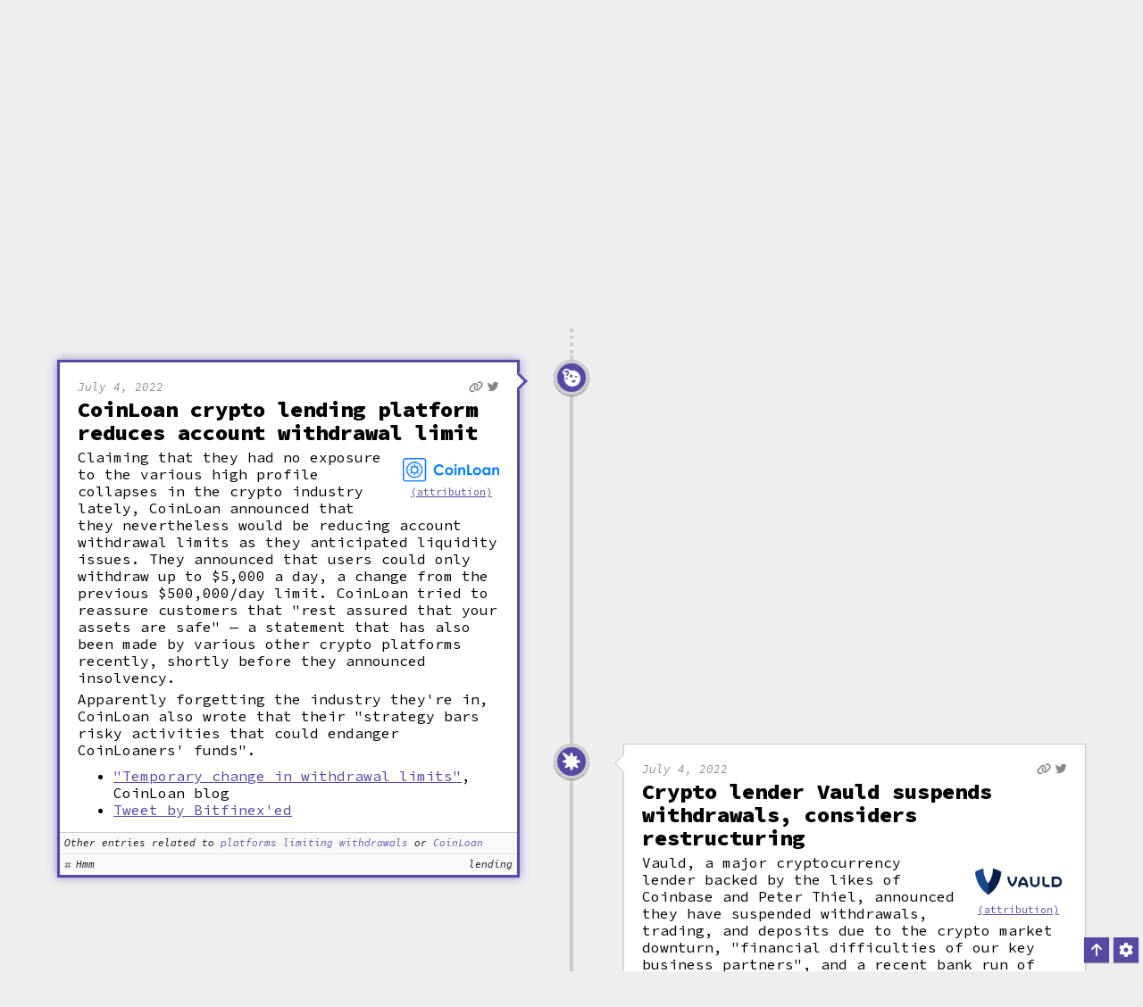

--- FILE ---
content_type: text/html; charset=utf-8
request_url: https://www.web3isgoinggreat.com/?id=coinloan-crypto-lending-platform-reduces-account-withdrawal-limit
body_size: 30196
content:
<!DOCTYPE html><html><head><meta charSet="utf-8" data-next-head=""/><meta name="viewport" content="width=device-width, initial-scale=1" data-next-head=""/><meta name="author" content="Molly White" data-next-head=""/><meta name="msapplication-TileColor" content="#603cba" data-next-head=""/><meta name="msapplication-config" content="/browserconfig.xml" data-next-head=""/><meta name="theme-color" content="#5948a4" data-next-head=""/><meta property="og:type" content="website" data-next-head=""/><meta property="og:image:width" content="1200" data-next-head=""/><meta property="og:image:height" content="630" data-next-head=""/><meta name="twitter:card" content="summary_large_image" data-next-head=""/><meta name="twitter:creator" content="@molly0xfff" data-next-head=""/><meta name="twitter:creator:id" content="545445165" data-next-head=""/><meta name="twitter:site" content="@web3isgreat" data-next-head=""/><meta name="twitter:site:id" content="1477342011875381251" data-next-head=""/><meta name="fediverse:creator" content="@molly0xfff@hachyderm.io" data-next-head=""/><title data-next-head="">CoinLoan crypto lending platform reduces account withdrawal limit</title><meta name="description" content="Claiming that they had no exposure to the various high profile collapses in the crypto industry lately, CoinLoan announced that they nevertheless would be reducing account withdrawal limits as they anticipated liquidity issues. They announced that users could only withdraw up to $5,000 a day, a change from the previous $500,000/day limit. CoinLoan tried to reassure customers that &quot;rest assured that your assets are safe&quot; — a statement that has also been made by various other crypto platforms recently, shortly before they announced insolvency.Apparently forgetting the industry they&#x27;re in, CoinLoan also wrote that their &quot;strategy bars risky activities that could endanger CoinLoaners&#x27; funds&quot;." data-next-head=""/><meta property="og:url" content="https://web3isgoinggreat.com/single/coinloan-crypto-lending-platform-reduces-account-withdrawal-limit" data-next-head=""/><meta property="og:title" content="CoinLoan crypto lending platform reduces account withdrawal limit" data-next-head=""/><meta property="og:site_name" content="Web3 is Going Just Great" data-next-head=""/><meta property="og:description" content="Claiming that they had no exposure to the various high profile collapses in the crypto industry lately, CoinLoan announced that they nevertheless would be reducing account withdrawal limits as they anticipated liquidity issues. They announced that users could only withdraw up to $5,000 a day, a change from the previous $500,000/day limit. CoinLoan tried to reassure customers that &quot;rest assured that your assets are safe&quot; — a statement that has also been made by various other crypto platforms recently, shortly before they announced insolvency.Apparently forgetting the industry they&#x27;re in, CoinLoan also wrote that their &quot;strategy bars risky activities that could endanger CoinLoaners&#x27; funds&quot;." data-next-head=""/><meta property="og:image" content="https://primary-cdn.web3isgoinggreat.com/entryImages/logos/resized/coinloan_300.webp" data-next-head=""/><meta name="twitter:image" content="https://primary-cdn.web3isgoinggreat.com/entryImages/logos/resized/coinloan_300.webp" data-next-head=""/><meta property="og:image:alt" content="A blue line art icon of a safe, followed by the blue text &quot;CoinLoan&quot;" data-next-head=""/><meta name="twitter:image:alt" content="A blue line art icon of a safe, followed by the blue text &quot;CoinLoan&quot;" data-next-head=""/><meta name="twitter:title" content="CoinLoan crypto lending platform reduces account withdrawal limit" data-next-head=""/><meta name="twitter:description" content="Claiming that they had no exposure to the various high profile collapses in the crypto industry lately, CoinLoan announced that they nevertheless would be reducing account withdrawal limits as they anticipated liquidity issues. They announced that users could only withdraw up to $5,000 a day, a change from the previous $500,000/day limit. CoinLoan tried to reassure customers that &quot;rest assured that your assets are safe&quot; — a statement that has also been made by various other crypto platforms recently, shortly before they announced insolvency.Apparently forgetting the industry they&#x27;re in, CoinLoan also wrote that their &quot;strategy bars risky activities that could endanger CoinLoaners&#x27; funds&quot;." data-next-head=""/><link rel="alternate" type="application/json+oembed" href="https://www.web3isgoinggreat.com/api/oembed?url=https://www.web3isgoinggreat.com/single/2022-07-04-1&amp;format=json" data-next-head=""/><link rel="alternate" type="application/xml+oembed" href="https://www.web3isgoinggreat.com/api/oembed?url=https://www.web3isgoinggreat.com/single/2022-07-04-1&amp;format=xml" data-next-head=""/><link rel="shortcut icon" href="/favicon.ico"/><link rel="apple-touch-icon" href="/android-chrome-192x192.png"/><link rel="icon" type="image/png" sizes="32x32" href="/favicon-32x32.png"/><link rel="icon" type="image/png" sizes="16x16" href="/favicon-16x16.png"/><link rel="mask-icon" href="/safari-pinned-tab.svg" color="#5948a4"/><link rel="shortcut icon" href="/favicon.ico"/><link rel="manifest" href="/manifest.json"/><link rel="alternate" type="application/atom+xml" title="Subscribe to this timeline" href="https://web3isgoinggreat.com/feed.xml"/><link data-next-font="size-adjust" rel="preconnect" href="/" crossorigin="anonymous"/><link rel="preload" href="/_next/static/css/6198f9375fce7c61.css" as="style"/><link rel="stylesheet" href="/_next/static/css/6198f9375fce7c61.css" data-n-g=""/><noscript data-n-css=""></noscript><script defer="" noModule="" src="/_next/static/chunks/polyfills-42372ed130431b0a.js"></script><script src="/_next/static/chunks/webpack-06c5c96a03e9f041.js" defer=""></script><script src="/_next/static/chunks/framework-f792e0f2520a7a63.js" defer=""></script><script src="/_next/static/chunks/main-5964da3d6e5067e0.js" defer=""></script><script src="/_next/static/chunks/pages/_app-dd26556ac266e1be.js" defer=""></script><script src="/_next/static/chunks/874369dd-64cb18721a5214eb.js" defer=""></script><script src="/_next/static/chunks/332e1c74-0a27c8774ca71d7f.js" defer=""></script><script src="/_next/static/chunks/158-cd13d4cc42bbd2cb.js" defer=""></script><script src="/_next/static/chunks/251-9fdb1825440bbd98.js" defer=""></script><script src="/_next/static/chunks/258-1549acadfd32a41f.js" defer=""></script><script src="/_next/static/chunks/587-baa496179d91e444.js" defer=""></script><script src="/_next/static/chunks/378-62d6bff49f085e13.js" defer=""></script><script src="/_next/static/chunks/95-733213ff28d47525.js" defer=""></script><script src="/_next/static/chunks/253-9bba261008a9b262.js" defer=""></script><script src="/_next/static/chunks/852-ec88eb0d48a0dfdf.js" defer=""></script><script src="/_next/static/chunks/144-0730b92da11725fc.js" defer=""></script><script src="/_next/static/chunks/856-d94c8bee44b3edcb.js" defer=""></script><script src="/_next/static/chunks/pages/index-f46cd1a575984ae2.js" defer=""></script><script src="/_next/static/yZqoq6q-yNtnHSJGxKxZW/_buildManifest.js" defer=""></script><script src="/_next/static/yZqoq6q-yNtnHSJGxKxZW/_ssgManifest.js" defer=""></script></head><body><link rel="preload" as="image" href="https://primary-cdn.web3isgoinggreat.com/monkey_300.webp"/><link rel="preload" as="image" href="https://primary-cdn.web3isgoinggreat.com/icons/wtf.png"/><link rel="preload" as="image" href="https://primary-cdn.web3isgoinggreat.com/entryImages/logos/resized/coinloan_300.webp"/><link rel="preload" as="image" href="https://primary-cdn.web3isgoinggreat.com/entryImages/logos/resized/vauld_300.webp"/><link rel="preload" as="image" href="https://primary-cdn.web3isgoinggreat.com/icons/robber.png"/><link rel="preload" as="image" imageSrcSet="https://primary-cdn.web3isgoinggreat.com/entryImages/resized/britisharmy_300.webp 1x, https://primary-cdn.web3isgoinggreat.com/entryImages/resized/britisharmy_500.webp 1.5x, https://primary-cdn.web3isgoinggreat.com/entryImages/resized/britisharmy_500.webp 2x"/><link rel="preload" as="image" href="https://primary-cdn.web3isgoinggreat.com/entryImages/logos/resized/cremafinance_300.webp"/><link rel="preload" as="image" href="https://primary-cdn.web3isgoinggreat.com/entryImages/logos/resized/novi_300.webp"/><link rel="preload" as="image" href="https://primary-cdn.web3isgoinggreat.com/entryImages/logos/resized/quixotic_300.webp"/><link rel="preload" as="image" href="https://primary-cdn.web3isgoinggreat.com/entryImages/logos/resized/ankr_300.webp"/><link rel="preload" as="image" href="https://primary-cdn.web3isgoinggreat.com/entryImages/logos/resized/voyager_300.webp"/><link rel="preload" as="image" imageSrcSet="https://primary-cdn.web3isgoinggreat.com/entryImages/resized/cocacolapride_300.webp 1x, https://primary-cdn.web3isgoinggreat.com/entryImages/resized/cocacolapride_500.webp 1.5x, https://primary-cdn.web3isgoinggreat.com/entryImages/resized/cocacolapride_500.webp 2x"/><link rel="preload" as="image" href="https://primary-cdn.web3isgoinggreat.com/entryImages/logos/resized/mirrortrading_300.webp"/><div id="__next"><main class="use-system"><nav class="no-js-navigation navigation-bar-wrapper"><section class="navigation-bar"><a class="navigation-entry" href="/">Home</a><a class="navigation-entry" short="About" href="/about">About</a><a class="navigation-entry" href="/what">What is web3?</a><a class="navigation-entry" href="/faq">FAQ</a><a class="navigation-entry" short="License" href="/attribution">License</a><a href="https://twitter.com/web3isgreat" target="_blank" rel="noopener" class="navigation-entry" icon="fab fa-twitter">Twitter</a><a href="https://indieweb.social/@web3isgreat" target="_blank" rel="noopener" class="navigation-entry" icon="fab fa-mastodon">Mastodon</a><a href="https://bsky.app/profile/web3isgoinggreat.com" target="_blank" rel="noopener" class="navigation-entry" icon="fab fa-bluesky">Bluesky</a><a href="https://www.instagram.com/web3isgoinggreat/" target="_blank" rel="noopener" class="navigation-entry" icon="fab fa-instagram">Instagram</a><a href="https://www.threads.net/@web3isgoinggreat" target="_blank" rel="noopener" class="navigation-entry" icon="fab fa-threads">Threads</a><a class="navigation-entry" href="/feed.xml">RSS</a><a class="navigation-entry" href="/charts/top">Leaderboard</a><a class="navigation-entry" href="/glossary">Glossary</a><a class="navigation-entry" href="/contribute">Contribute</a><a href="https://citationneeded.news/" target="_blank" rel="noopener" class="navigation-entry">Newsletter</a><a href="https://store.mollywhite.net/" target="_blank" rel="noopener" class="navigation-entry">Store</a></section></nav><header class="timeline-page page-header"><a href="#timeline" class="show-on-focus">Skip to timeline</a><div class="constrain-width"><a class="logo-image-link" href="/"><img class="logo" src="https://primary-cdn.web3isgoinggreat.com/monkey_300.webp" alt="Illustration: A sad-looking Bored Ape Yacht Club NFT monkey looks at a world engulfed in flames."/></a><div class="header-content"><h1 tabindex="-1"><a href="/"><span>Web3 is Going Just Great</span></a></h1><p class="subtitle">...and is definitely not an enormous grift that&#x27;s pouring lighter fluid on our already smoldering planet.</p><p>Created by<!-- --> <a target="_blank" rel="noopener" class="external-link" href="https://www.mollywhite.net/"><span>Molly White</span></a>. Subscribe to<!-- --> <a target="_blank" rel="noopener" class="external-link" href="https://citationneeded.news/"><span>her newsletter</span></a> <!-- -->for weekly recaps.</p><ul class="social-links"><li><a target="_blank" rel="noopener" class="external-link" href="https://twitter.com/web3isgreat"><span><i class="fa-fw fab fa-twitter" aria-hidden="true" alt=""><span class="sr-only">Twitter</span></i></span></a></li><li><a target="_blank" rel="noopener" class="external-link" href="https://indieweb.social/@web3isgreat"><span><i class="fa-fw fab fa-mastodon" aria-hidden="true" alt=""><span class="sr-only">Mastodon</span></i></span></a></li><li><a target="_blank" rel="noopener" class="external-link" href="https://bsky.app/profile/web3isgoinggreat.com"><span><i class="fa-fw fab fa-bluesky" aria-hidden="true" alt=""><span class="sr-only">Bluesky</span></i></span></a></li><li><a target="_blank" rel="noopener" class="external-link" href="https://www.instagram.com/web3isgoinggreat/"><span><i class="fa-fw fab fa-instagram" aria-hidden="true" alt=""><span class="sr-only">Instagram</span></i></span></a></li><li><a target="_blank" rel="noopener" class="external-link" href="https://www.threads.net/@web3isgoinggreat"><span><i class="fa-fw fab fa-threads" aria-hidden="true" alt=""><span class="sr-only">Threads</span></i></span></a></li></ul></div></div></header><div class="timeline-page content-wrapper" aria-busy="false" aria-live="polite"><div class="load-top"><a class="button" href="/"><span>Start from the top</span></a></div><div class="timeline dots"></div><article id="timeline" class="timeline small-top-margin"><div class="timeline-entry even first"><div class="timeline-icon purple"><div class="icon-wrapper" title="Hmm"><img src="https://primary-cdn.web3isgoinggreat.com/icons/wtf.png" alt="" aria-hidden="true"/></div></div><div class="timeline-description highlighted"><div class="entry-wrapper"><div class="timestamp-and-link-icons"><span class="timestamp"><time dateTime="2022-07-04">July 4, 2022</time></span><ul class="entry-link-icons"><a data-url="https://www.web3isgoinggreat.com/?id=coinloan-crypto-lending-platform-reduces-account-withdrawal-limit" href="/?id=coinloan-crypto-lending-platform-reduces-account-withdrawal-limit"><i class="fas fa-link" title="Permalink"></i></a><li><a href="https://twitter.com/web3isgreat/status/1544032154358784006" target="_blank" rel="noopener" title="Tweet link"><i class="fa-brands fa-twitter" aria-hidden="true"></i></a></li></ul></div><h2><a id="coinloan-crypto-lending-platform-reduces-account-withdrawal-limit"><span>CoinLoan crypto lending platform reduces account withdrawal limit</span></a></h2><div class="captioned-image image-right is-logo"><img src="https://primary-cdn.web3isgoinggreat.com/entryImages/logos/resized/coinloan_300.webp" alt="A blue line art icon of a safe, followed by the blue text &quot;CoinLoan&quot;" class=""/><span class="attribution-link"><a href="/attribution">(attribution)</a></span></div><div class="timeline-body-text-wrapper"><span>Claiming that they had no exposure to the various high profile collapses in the crypto industry lately, CoinLoan announced that they nevertheless would be reducing account withdrawal limits as they anticipated liquidity issues. They announced that users could only withdraw up to $5,000 a day, a change from the previous $500,000/day limit. CoinLoan tried to reassure customers that "rest assured that your assets are safe" — a statement that has also been made by various other crypto platforms recently, shortly before they announced insolvency.<p>Apparently forgetting the industry they're in, CoinLoan also wrote that their "strategy bars risky activities that could endanger CoinLoaners' funds".</p></span></div><ul><li><a href="https://coinloan.io/blog/temporary-change-in-withdrawal-limits/" target="_blank" rel="noreferrer"><span>"Temporary change in withdrawal limits"</span></a><span>, CoinLoan blog</span></li><li><a href="https://twitter.com/Bitfinexed/status/1544029101081640961" target="_blank" rel="noreferrer"><span>Tweet by Bitfinex'ed</span></a></li></ul></div><div class="entry-footer"><div><div class="tags"><div class="tag-list theme"><span class="sr-only">Theme tags: </span><i class="fas fa-hashtag" aria-hidden="true"></i>Hmm</div><div class="tag-group-right"><div class="tag-list"><span class="sr-only">Tech tags: </span><span>lending</span></div></div></div></div></div></div></div><div class="timeline-entry odd"><div class="timeline-icon purple"><div class="icon-wrapper" title="Collapse"><i class="fas fa-burst" aria-hidden="true"></i></div></div><div class="timeline-description"><div class="entry-wrapper"><div class="timestamp-and-link-icons"><span class="timestamp"><time dateTime="2022-07-04">July 4, 2022</time></span><ul class="entry-link-icons"><a data-url="https://www.web3isgoinggreat.com/?id=crypto-lender-vauld-suspends-withdrawals" href="/?id=crypto-lender-vauld-suspends-withdrawals"><i class="fas fa-link" title="Permalink"></i></a><li><a href="https://twitter.com/web3isgreat/status/1543995912615231493" target="_blank" rel="noopener" title="Tweet link"><i class="fa-brands fa-twitter" aria-hidden="true"></i></a></li></ul></div><h2><a id="crypto-lender-vauld-suspends-withdrawals"><span>Crypto lender Vauld suspends withdrawals, considers restructuring</span></a></h2><div class="captioned-image image-right is-logo"><img src="https://primary-cdn.web3isgoinggreat.com/entryImages/logos/resized/vauld_300.webp" alt="A V shape formed by navy blue and a darker navy blue curved lines, followed by the text &quot;Vauld&quot; in capital navy letters" class="on-light"/><span class="attribution-link"><a href="/attribution">(attribution)</a></span></div><div class="timeline-body-text-wrapper"><span>Vauld, a major cryptocurrency lender backed by the likes of Coinbase and Peter Thiel, announced they have suspended withdrawals, trading, and deposits due to the crypto market downturn, "financial difficulties of our key business partners", and a recent bank run of customer withdrawals approaching $200&nbsp;million.<p>Vauld, which is based in Singapore, also announced that they would be bringing on financial and legal advisors to "explore and analyse all possible options, including potential restructuring options".</p></span></div><ul><li><a href="https://www.vauld.com/blog/corporate-statement/#" target="_blank" rel="noreferrer"><span>"Corporate statement"</span></a><span> by Vauld</span></li><li><a href="https://www.wsj.com/articles/peter-thiel-backed-crypto-lender-vauld-suspends-withdrawals-11656945617" target="_blank" rel="noreferrer"><span>"Peter Thiel-Backed Crypto Lender Vauld Suspends Withdrawals"</span></a><span>, <i>Wall Street Journal</i></span></li></ul></div><div class="entry-footer"><div><div class="tags"><div class="tag-list theme"><span class="sr-only">Theme tags: </span><i class="fas fa-hashtag" aria-hidden="true"></i>Collapse, Contagion</div><div class="tag-group-right"><div class="tag-list"><span class="sr-only">Tech tags: </span><span>lending</span></div></div></div></div></div></div></div><div class="timeline-entry even"><div class="timeline-icon purple"><div class="icon-wrapper" title="Hack or scam"><img src="https://primary-cdn.web3isgoinggreat.com/icons/robber.png" alt="" aria-hidden="true"/></div></div><div class="timeline-description"><div class="entry-wrapper"><div class="timestamp-and-link-icons"><span class="timestamp"><time dateTime="2022-07-03">July 3, 2022</time></span><ul class="entry-link-icons"><a data-url="https://www.web3isgoinggreat.com/?id=twitter-and-youtube-accounts-for-the-british-army-simultaneously-hacked" href="/?id=twitter-and-youtube-accounts-for-the-british-army-simultaneously-hacked"><i class="fas fa-link" title="Permalink"></i></a><li><a href="https://twitter.com/web3isgreat/status/1543645993387933696" target="_blank" rel="noopener" title="Tweet link"><i class="fa-brands fa-twitter" aria-hidden="true"></i></a></li></ul></div><h2><a id="twitter-and-youtube-accounts-for-the-british-army-simultaneously-hacked"><span>Twitter and YouTube accounts for the British Army simultaneously hacked and used to promote NFT and crypto scams</span></a></h2><div class="captioned-image image-right"><img src="https://primary-cdn.web3isgoinggreat.com/entryImages/resized/britisharmy_300.webp" srcSet="https://primary-cdn.web3isgoinggreat.com/entryImages/resized/britisharmy_300.webp 1x, https://primary-cdn.web3isgoinggreat.com/entryImages/resized/britisharmy_500.webp 1.5x, https://primary-cdn.web3isgoinggreat.com/entryImages/resized/britisharmy_500.webp 2x" alt="A screenshot of the Twitter profile for @BritishArmy, which has been rebranded to use the same images as the Twitter account of the real &quot;The Possessed&quot; NFT account. A pinned tweet reads &quot;we are ready to present you with a collection of anomalies. The Anomalies is a collection of special Possessed 1/1s, created by @whatthefurr. They will all animate in typical Possessed style 1/3 You can get it right now! Get your nft : the possssed.xyz #NFT&quot;" class="clickable"/><span class="caption">Hijacked British Army Twitter account</span> <span class="attribution-link"><a href="/attribution">(attribution)</a></span></div><div class="timeline-body-text-wrapper"><span>The 362,000-follower verified Twitter account and 178,000-follower YouTube account for the British Army were simultaneously compromised, and used to shill two different crypto scams.<p>On Twitter, the account details were changed to resemble the Possessed NFT project (as <a href="https://web3isgoinggreat.com/?id=top-super-smash-bros--ultimate-player-has-his-twitter-account-hacked-to-shill-nfts" target="_blank">also happened to top <i>Super Smash Bros. Ultimate</i> player MkLeo in March</a>). Tweets from the account announced a "new NFT collection" and linked to a fake <a href="/glossary#mint" target="_blank" class="define-target">minting</a> website, complete with a fake counter showing the number of available NFTs appearing to dwindle.</p><p>Meanwhile, the YouTube account was rebranded to resemble ARK Invest, the investment management firm founded by Cathie Wood. It ran a steady stream of fake videos cribbed from an old, real livestream with Elon Musk and Jack Dorsey, but surrounded with borders promoting "double your money" Bitcoin and Ether scams. This is a common YouTube scam, and one such scam <a href="https://web3isgoinggreat.com/?id=double-your-money-scam-using-elon-musk-livestream-earns-crypto-scammers-1-3-million" target="_blank">earned crypto scammers $1.3&nbsp;million in 24 hours back in May</a>.</p></span></div><ul><li><a href="https://web.archive.org/web/20220703165818/https://twitter.com/britisharmy" target="_blank" rel="noreferrer"><span>Archived copy of the hacked British Army Twitter account</span></a></li><li><a href="https://web.archive.org/web/20220703165856/https://www.youtube.com/c/britisharmy?google_abuse=GOOGLE_ABUSE_EXEMPTION%3DID%3D4a03a37d7e33990b:TM%3D1656867536:C%3D%3E:IP%3D207.241.235.134-:S%3DTf5Mly9A_ISvvhwuVVYzOA%3B+path%3D/%3B+domain%3Dgoogle.com%3B+expires%3DSun,+03-Jul-2022+19:58:56+GMT" target="_blank" rel="noreferrer"><span>Archived copy of the hacked British Army YouTube account</span></a></li></ul></div><div class="entry-footer"><div><div class="tags"><div class="tag-list theme"><span class="sr-only">Theme tags: </span><i class="fas fa-hashtag" aria-hidden="true"></i>Hack or scam</div><div class="tag-group-right"><div class="tag-list"><span class="sr-only">Blockchain tags: </span><span>Blockchain: Bitcoin, Ethereum</span></div><div class="tag-list"><span class="sr-only">Tech tags: </span><span>NFT</span></div></div></div></div></div></div></div><div class="timeline-entry odd"><div class="timeline-icon purple"><div class="icon-wrapper" title="Hack or scam"><img src="https://primary-cdn.web3isgoinggreat.com/icons/robber.png" alt="" aria-hidden="true"/></div></div><div class="timeline-description"><div class="entry-wrapper"><div class="timestamp-and-link-icons"><span class="timestamp"><time dateTime="2022-07-02">July 2, 2022</time></span><ul class="entry-link-icons"><a data-url="https://www.web3isgoinggreat.com/?id=crema-finance-hacked-for-8-8-million" href="/?id=crema-finance-hacked-for-8-8-million"><i class="fas fa-link" title="Permalink"></i></a><li><a href="https://twitter.com/web3isgreat/status/1543705074643472385" target="_blank" rel="noopener" title="Tweet link"><i class="fa-brands fa-twitter" aria-hidden="true"></i></a></li></ul></div><h2><a id="crema-finance-hacked-for-8-8-million"><span>Crema Finance hacked for $8.8&nbsp;million, most returned</span></a></h2><div class="captioned-image image-right is-logo"><img src="https://primary-cdn.web3isgoinggreat.com/entryImages/logos/resized/cremafinance_300.webp" alt="A blue and green group of three shapes, followed by the text &quot;Crema&quot; in white capitals" class="on-dark"/><span class="attribution-link"><a href="/attribution">(attribution)</a></span></div><div class="timeline-body-text-wrapper"><span>Solana liquidity protocol Crema Finance was exploited for around 69,500&nbsp;SOL (~$2.3&nbsp;million) and around $6.5&nbsp;million worth of <a href="/glossary#stablecoin" target="_blank" class="define-target">stablecoins</a> for a total loss of around $8.8&nbsp;million. The hacker then swapped the stablecoins for Ethereum via Uniswap.<p>Crema Finance sent a message to the hacker via Ethereum transaction, writing that "you have 72h from now to consider becoming a white hat and keeping $800k as the <a href="/glossary#bug-bounty" target="_blank" class="define-target">bounty</a>... Otherwise the police and legal force will officially get involved and there will be endless tracing waiting for you." On July 6, Crema announced that they had reached an agreement with the hacker, who returned most of the funds and kept 45,455&nbsp;SOL ($1.68&nbsp;million) as a "bounty".</p><p>Although the terms of the "bounty" agreement suggested that Crema Finance would not involve law enforcement, sometimes these things are out of platforms' hands (or they renege on the agreement). On July 11, 2023, the U.S. Attorney for the Southern District of New York announced charges against Shakeeb Ahmed, a security engineer alleged to have perpetrated the theft.</p><p>Crema Finance is not to be confused with <a href="https://web3isgoinggreat.com/?collection=cream" target="_blank">C.R.E.A.M. Finance</a>, a crypto lending service that was hacked three separate times in 2021 for a total of nearly $200&nbsp;million.</p></span></div><ul><li><a href="https://twitter.com/Crema_Finance/status/1543638844410499073" target="_blank" rel="noreferrer"><span>Tweet thread by Crema Finance</span></a></li><li><a href="https://twitter.com/Crema_Finance/status/1543520734839840769" target="_blank" rel="noreferrer"><span>Tweet by Crema Finance</span></a></li><li><a href="https://twitter.com/Crema_Finance/status/1544792330674135040" target="_blank" rel="noreferrer"><span>Tweet by Crema Finance</span></a></li><li><a href="https://www.justice.gov/usao-sdny/pr/former-security-engineer-international-technology-company-arrested-defrauding" target="_blank" rel="noreferrer"><span>"Former Security Engineer For International Technology Company Arrested For Defrauding Decentralized Cryptocurrency Exchange"</span></a><span>, U.S. Attorney's Office, Southern District of New York</span></li></ul></div><div class="entry-footer"><div><div class="tags"><div class="tag-list theme"><span class="sr-only">Theme tags: </span><i class="fas fa-hashtag" aria-hidden="true"></i>Hack or scam</div><div class="tag-group-right"><div class="tag-list"><span class="sr-only">Blockchain tags: </span><span>Blockchain: Solana</span></div></div></div></div></div></div></div><div class="timeline-entry even"><div class="timeline-icon purple"><div class="icon-wrapper" title="Hmm"><img src="https://primary-cdn.web3isgoinggreat.com/icons/wtf.png" alt="" aria-hidden="true"/></div></div><div class="timeline-description"><div class="entry-wrapper"><div class="timestamp-and-link-icons"><span class="timestamp"><time dateTime="2022-07-01">July 1, 2022</time></span><ul class="entry-link-icons"><a data-url="https://www.web3isgoinggreat.com/?id=meta-hammers-another-nail-into-the-coffin-of-libra-announcing-the-shutdown-of-their-novi-project" href="/?id=meta-hammers-another-nail-into-the-coffin-of-libra-announcing-the-shutdown-of-their-novi-project"><i class="fas fa-link" title="Permalink"></i></a><li><a href="https://twitter.com/web3isgreat/status/1543032426796023808" target="_blank" rel="noopener" title="Tweet link"><i class="fa-brands fa-twitter" aria-hidden="true"></i></a></li></ul></div><h2><a id="meta-hammers-another-nail-into-the-coffin-of-libra-announcing-the-shutdown-of-their-novi-project"><span>Meta hammers another nail into the coffin of Libra, announcing the shutdown of their Novi project</span></a></h2><div class="captioned-image image-right is-logo"><img src="https://primary-cdn.web3isgoinggreat.com/entryImages/logos/resized/novi_300.webp" alt="Lowercase purple text reading &quot;novi&quot;" class=""/><span class="attribution-link"><a href="/attribution">(attribution)</a></span></div><div class="timeline-body-text-wrapper"><span>Diem, formerly known as Libra, was a <a href="/glossary#stablecoin" target="_blank" class="define-target">stablecoin</a>-based payments system proposed by Meta, formerly known as Facebook. Novi, formerly Calibra (are you keeping up?), was a crypto wallet and crypto-based money transfer pilot project run by the company. The app was advertised as a solution for sending <a href="/glossary#remittance" target="_blank" class="define-target">remittances</a>, and claimed it would help provide "equal access to financial services".<p>Libra-now-Diem ground to a halt after concerns from regulatory bodies and the general public, with Facebook-now-Meta abandoning the project in January 2022. Now they've announced they'll be shutting down Calibra-now-Novi, too, and have advised users to withdraw their balance "as soon as possible". Users won't be able to add money to their accounts beginning on July 21.</p></span></div><ul><li><a href="https://www.coindesk.com/business/2022/07/01/meta-to-shutter-novi-crypto-payments-wallet-in-september-ending-libra-saga/" target="_blank" rel="noreferrer"><span>"Meta to Shutter Novi Crypto Payments Wallet in September, Ending Libra Saga"</span></a><span>, <i>CoinDesk</i></span></li><li><a href="https://about.fb.com/news/2020/05/welcome-to-novi/" target="_blank" rel="noreferrer"><span>"Welcome to Novi"</span></a><span>, Meta Newsroom</span></li></ul></div><div class="entry-footer"><div><div class="tags"><div class="tag-list theme"><span class="sr-only">Theme tags: </span><i class="fas fa-hashtag" aria-hidden="true"></i>Hmm</div><div class="tag-group-right"><div class="tag-list"><span class="sr-only">Tech tags: </span><span>stablecoins</span></div></div></div></div></div></div></div><div class="timeline-entry odd"><div class="timeline-icon purple"><div class="icon-wrapper" title="Hack or scam"><img src="https://primary-cdn.web3isgoinggreat.com/icons/robber.png" alt="" aria-hidden="true"/></div></div><div class="timeline-description"><div class="entry-wrapper"><div class="timestamp-and-link-icons"><span class="timestamp"><time dateTime="2022-07-01">July 1, 2022</time></span><ul class="entry-link-icons"><a data-url="https://www.web3isgoinggreat.com/?id=quixotic-nft-marketplace-hacked" href="/?id=quixotic-nft-marketplace-hacked"><i class="fas fa-link" title="Permalink"></i></a><li><a href="https://twitter.com/web3isgreat/status/1543019089978875905" target="_blank" rel="noopener" title="Tweet link"><i class="fa-brands fa-twitter" aria-hidden="true"></i></a></li></ul></div><h2><a id="quixotic-nft-marketplace-hacked"><span>Quixotic NFT marketplace hacked for more than $100,000</span></a></h2><div class="captioned-image image-right is-logo"><img src="https://primary-cdn.web3isgoinggreat.com/entryImages/logos/resized/quixotic_300.webp" alt="A red circle with a Q overlaid in white, followed by the rest of the word &quot;Quixotic&quot; in black" class="on-light"/><span class="attribution-link"><a href="/attribution">(attribution)</a></span></div><div class="timeline-body-text-wrapper"><span>Quixotic, an NFT marketplace on the Optimism network, was attacked after a hacker was able to exploit a recently updated <a href="/glossary#smart-contract" target="_blank" class="define-target">smart contract</a>. The attacker made off with at least $100,000.<p>Quixotic is the largest NFT marketplace on Optimism, a <a href="/glossary#layer-2" target="_blank" class="define-target">layer 2</a> Ethereum network. Despite being the largest marketplace on the network, it still does fairly little in volume compared to NFT marketplaces on other networks, boasting only around $420,000 in trading volume in the last 30 days.</p><p>Quixotic paused marketplace activity after discovering the hack, and promised to reimburse all users who had tokens stolen from them.</p></span></div><ul><li><a href="https://cryptoslate.com/optimism-nft-marketplace-quixotic-suffers-exploit-following-contract-update/" target="_blank" rel="noreferrer"><span>"Optimism NFT marketplace Quixotic suffers exploit following contract update"</span></a><span>, <i>CryptoSlate</i></span></li></ul></div><div class="entry-footer"><div><div class="tags"><div class="tag-list theme"><span class="sr-only">Theme tags: </span><i class="fas fa-hashtag" aria-hidden="true"></i>Hack or scam</div><div class="tag-group-right"><div class="tag-list"><span class="sr-only">Blockchain tags: </span><span>Blockchain: Ethereum</span></div><div class="tag-list"><span class="sr-only">Tech tags: </span><span>NFT</span></div></div></div></div></div></div></div><div class="timeline-entry even"><div class="timeline-icon purple"><div class="icon-wrapper" title="Hack or scam"><img src="https://primary-cdn.web3isgoinggreat.com/icons/robber.png" alt="" aria-hidden="true"/></div></div><div class="timeline-description"><div class="entry-wrapper"><div class="timestamp-and-link-icons"><span class="timestamp"><time dateTime="2022-07-01">July 1, 2022</time></span><ul class="entry-link-icons"><a data-url="https://www.web3isgoinggreat.com/?id=ankr-gateways-for-polygon-and-fantom-compromised" href="/?id=ankr-gateways-for-polygon-and-fantom-compromised"><i class="fas fa-link" title="Permalink"></i></a><li><a href="https://twitter.com/web3isgreat/status/1542982067641896965" target="_blank" rel="noopener" title="Tweet link"><i class="fa-brands fa-twitter" aria-hidden="true"></i></a></li></ul></div><h2><a id="ankr-gateways-for-polygon-and-fantom-compromised"><span>Ankr gateways for Polygon and Fantom compromised, seed phrases possibly stolen</span></a></h2><div class="captioned-image image-right is-logo"><img src="https://primary-cdn.web3isgoinggreat.com/entryImages/logos/resized/ankr_300.webp" alt="A symbol representing an anchor, with another inverted V above it, followed by the text &quot;Ankr&quot;" class="on-light"/><span class="attribution-link"><a href="/attribution">(attribution)</a></span></div><div class="timeline-body-text-wrapper"><span>The Ankr public <a href="/glossary#rpc-gateway" target="_blank" class="define-target">RPC gateways</a> (basically an <a href="https://en.wikipedia.org/wiki/API" target="_blank">API</a> for <a href="/glossary#dapp" target="_blank" class="define-target">dApps</a> and other services to communicate with the blockchain) for Polygon and Fantom were impacted when attackers compromised the projects' <a href="https://en.wikipedia.org/wiki/Domain_Name_System" target="_blank">DNS</a> management. Those who accessed Polygon or Fantom using Ankr's RPC gateways saw pop-up windows stating that "funds are at risk", and prompting them to enter their <a href="/glossary#seed-phrase" target="_blank" class="define-target">seed phrases</a> at a website linked from the popup to "restore their wallet".<p>Polygon's chief information security officer Mudit Gupta told <i>CoinDesk</i> that day that "no funds [were] lost as far as we know but we are still investigating", and that dApps using the Ankr RPC endpoint were non-functional. Ankr later announced that the RPC systems had been fully restored, and that the breach had come from a "third-party vendor" that enabled attackers to change Ankr's domain hosts.</p></span></div><ul><li><a href="https://www.coindesk.com/tech/2022/07/01/two-polygon-fantom-front-ends-hit-by-dns-attack/" target="_blank" rel="noreferrer"><span>"Two Polygon, Fantom Front Ends Hit by DNS Attack"</span></a><span>, <i>CoinDesk</i></span></li><li><a href="https://cryptobriefing.com/polygon-fantom-users-targeted-ankr-gateway-hack/" target="_blank" rel="noreferrer"><span>"Polygon, Fantom Users Targeted in Ankr Gateway Hack"</span></a><span>, <i>CryptoBriefing</i></span></li><li><a href="https://twitter.com/officer_cia/status/1542829400143568897" target="_blank" rel="noreferrer"><span>Tweet by "CIA Officer"</span></a></li><li><a href="https://twitter.com/ankr/status/1542893265317498884" target="_blank" rel="noreferrer"><span>Tweet by Ankr</span></a></li></ul></div><div class="entry-footer"><div><div class="tags"><div class="tag-list theme"><span class="sr-only">Theme tags: </span><i class="fas fa-hashtag" aria-hidden="true"></i>Hack or scam</div><div class="tag-group-right"><div class="tag-list"><span class="sr-only">Blockchain tags: </span><span>Blockchain: Fantom, Polygon</span></div><div class="tag-list"><span class="sr-only">Tech tags: </span><span>dApps</span></div></div></div></div></div></div></div><div class="timeline-entry odd"><div class="timeline-icon purple"><div class="icon-wrapper" title="Contagion"><i class="fas fa-biohazard" aria-hidden="true"></i></div></div><div class="timeline-description"><div class="entry-wrapper"><div class="timestamp-and-link-icons"><span class="timestamp"><time dateTime="2022-07-01">July 1, 2022</time></span><ul class="entry-link-icons"><a data-url="https://www.web3isgoinggreat.com/?id=voyager-digital-suspends-withdrawals-and-other-activity" href="/?id=voyager-digital-suspends-withdrawals-and-other-activity"><i class="fas fa-link" title="Permalink"></i></a><li><a href="https://twitter.com/web3isgreat/status/1542959492278763521" target="_blank" rel="noopener" title="Tweet link"><i class="fa-brands fa-twitter" aria-hidden="true"></i></a></li></ul></div><h2><a id="voyager-digital-suspends-withdrawals-and-other-activity"><span>Voyager Digital suspends withdrawals and other activity</span></a></h2><div class="captioned-image image-right is-logo"><img src="https://primary-cdn.web3isgoinggreat.com/entryImages/logos/resized/voyager_300.webp" alt="&quot;Voyager&quot; in white capitals" class="on-dark"/><span class="attribution-link"><a href="/attribution">(attribution)</a></span></div><div class="timeline-body-text-wrapper"><span>Voyager Digital announced that they had suspended trading, deposits, withdrawals, and loyalty rewards. This came after it was revealed that Voyager had issued a notice of default to the <a href="https://web3isgoinggreat.com/?id=three-arrows-capital-crypto-hedge-fund-may-be-insolvent" target="_blank">bankrupt Three Arrows Capital</a> on a loan of more than $670&nbsp;million worth of USDC and Bitcoin. On June 22, <a href="https://web3isgoinggreat.com/?id=voyager-digital-reduces-withdrawal-limit" target="_blank">Voyager had reduced their withdrawal limit</a>, suggesting they were having trouble meeting customer demand for withdrawals. The week before that, Voyager had secured a large loan from FTX to try to help them stay afloat.<p>Voyager announced that they were making the decision "given current market conditions", and that it "gives us additional time to continue exploring strategic alternatives with various interested parties". They also released some financial and balance sheet updates that painted a pretty grim picture.</p></span></div><ul><li><a href="https://finance.yahoo.com/news/voyager-digital-provides-market-184400883.html" target="_blank" rel="noreferrer"><span>"Voyager Digital Provides Market Update"</span></a><span>, press release from Voyager</span></li></ul></div><div class="entry-footer"><div><div class="tags"><div class="tag-list theme"><span class="sr-only">Theme tags: </span><i class="fas fa-hashtag" aria-hidden="true"></i>Collapse, Contagion</div><div class="tag-group-right"><div class="tag-list"><span class="sr-only">Blockchain tags: </span><span>Blockchain: Bitcoin</span></div></div></div></div></div></div></div><div class="timeline-entry even"><div class="timeline-icon purple"><div class="icon-wrapper" title="Bad idea"><i class="fas fa-poo" aria-hidden="true"></i></div></div><div class="timeline-description"><div class="entry-wrapper"><div class="timestamp-and-link-icons"><span class="timestamp"><time dateTime="2022-06-30">June 30, 2022</time></span><ul class="entry-link-icons"><a data-url="https://www.web3isgoinggreat.com/?id=coca-cola-launches-pride-nfts-bringing-the-commercialization-of-pride-to-new-lows" href="/?id=coca-cola-launches-pride-nfts-bringing-the-commercialization-of-pride-to-new-lows"><i class="fas fa-link" title="Permalink"></i></a><li><a href="https://twitter.com/web3isgreat/status/1542728758347563008" target="_blank" rel="noopener" title="Tweet link"><i class="fa-brands fa-twitter" aria-hidden="true"></i></a></li></ul></div><h2><a id="coca-cola-launches-pride-nfts-bringing-the-commercialization-of-pride-to-new-lows"><span>Coca-Cola launches Pride NFTs, bringing the commercialization of Pride to new lows</span></a></h2><div class="captioned-image image-right"><img src="https://primary-cdn.web3isgoinggreat.com/entryImages/resized/cocacolapride_300.webp" srcSet="https://primary-cdn.web3isgoinggreat.com/entryImages/resized/cocacolapride_300.webp 1x, https://primary-cdn.web3isgoinggreat.com/entryImages/resized/cocacolapride_500.webp 1.5x, https://primary-cdn.web3isgoinggreat.com/entryImages/resized/cocacolapride_500.webp 2x" alt="A 3D rendering of a glass coke bottle with pink and orange swirls on it, surrounded by faceted spherical prisms and rainbow lights" class="clickable"/><span class="caption">Coca-Cola Pride Bottle #8</span> <span class="attribution-link"><a href="/attribution">(attribution)</a></span></div><div class="timeline-body-text-wrapper"><span>If it wasn't already nauseating to watch a huge corporation like Coca-Cola use <a href="https://en.wikipedia.org/wiki/LGBT_pride#LGBT_Pride_Month" target="_blank">LGBTQ Pride Month</a> to market their products and pay lip service to supporting LGBTQ rights <a href="https://www.advocate.com/news/2021/6/07/5-large-corporations-called-out-donating-anti-trans-politicians" target="_blank">while supporting anti-LGBTQ politicians</a>, now they're doing it <i>with NFTs</i>. Coca-Cola launched "The Coca-Cola Pride Collection" of 136 NFTs, which are <a href="/glossary#mint" target="_blank" class="define-target">minting</a> for 335&nbsp;MATIC (~$158). The website states that all proceeds will go to LGBTQ+ charities.<p>At that price, Coca-Cola will only be earning about $21,500 (minus any expenses) if the project mints out, plus any resale fees. A many-billion-dollar company like Coca-Cola might consider just donating the 20&nbsp;grand themselves.</p> </span></div></div><div class="entry-footer"><div><div class="tags"><div class="tag-list theme"><span class="sr-only">Theme tags: </span><i class="fas fa-hashtag" aria-hidden="true"></i>Bad idea</div><div class="tag-group-right"><div class="tag-list"><span class="sr-only">Blockchain tags: </span><span>Blockchain: Polygon</span></div></div></div></div></div></div></div><div><div class="scroll-sentinel"></div></div><div class="timeline-entry odd"><div class="timeline-icon purple"><div class="icon-wrapper" title="Law"><i class="fas fa-gavel" aria-hidden="true"></i></div></div><div class="timeline-description"><div class="entry-wrapper"><div class="timestamp-and-link-icons"><span class="timestamp"><time dateTime="2022-06-30">June 30, 2022</time></span><ul class="entry-link-icons"><a data-url="https://www.web3isgoinggreat.com/?id=mirror-trading-international-charged-after-1-7-billion-fraud" href="/?id=mirror-trading-international-charged-after-1-7-billion-fraud"><i class="fas fa-link" title="Permalink"></i></a><li><a href="https://twitter.com/web3isgreat/status/1542717067404656641" target="_blank" rel="noopener" title="Tweet link"><i class="fa-brands fa-twitter" aria-hidden="true"></i></a></li></ul></div><h2><a id="mirror-trading-international-charged-after-1-7-billion-fraud"><span>Mirror Trading International charged after $1.7&nbsp;billion fraud</span></a></h2><div class="captioned-image image-right is-logo"><img src="https://primary-cdn.web3isgoinggreat.com/entryImages/logos/resized/mirrortrading_300.webp" alt="A blue outline of a bull in a circle, followed by the text &quot;Mirror Trading International&quot;" class=""/><span class="attribution-link"><a href="/attribution">(attribution)</a></span></div><div class="timeline-body-text-wrapper"><span>Mirror Trading International was a South African Bitcoin pool operator that advertised to investors that it would generate 10% returns a month, with bonuses for referring friends and family. In reality, the project was a global pyramid scheme that lied to investors about the existence of a "trading bot", falsified account statements, engaged in no profitable forex trading, and used participants' deposits to pay out "returns" to other investors. The company operated from May 2018 until its bankruptcy and liquidation in early 2021, pulling in more than $1.7&nbsp;billion.<p>Mirror Trading International was founded and operated by Cornelius Johannes Steynberg, who had been on the run from South African police until recently being detained in Brazil on an INTERPOL warrant. The CFTC is seeking full restitution, <a href="/glossary#disgorge" target="_blank" class="define-target">disgorgement</a>, and bans from future trading.</p><p>On September 7, 2023, a U.S. District Court ordered MTI to pay $1.7&nbsp;billion in restitution.</p></span></div><ul><li><a href="https://www.coindesk.com/policy/2022/06/30/cftc-charges-south-african-bitcoin-club-mti-in-17b-fraud/" target="_blank" rel="noreferrer"><span>"CFTC Charges South African Bitcoin Club Mirror Trading International With $1.7B Fraud"</span></a><span>, <i>CoinDesk</i></span></li><li><a href="https://www.cftc.gov/PressRoom/PressReleases/8549-22?utm_source=govdelivery" target="_blank" rel="noreferrer"><span>"CFTC Charges South African Pool Operator and CEO with $1.7 Billion Fraud Involving Bitcoin"</span></a><span>, CFTC</span></li></ul></div><div class="entry-footer"><div><div class="tags"><div class="tag-list theme"><span class="sr-only">Theme tags: </span><i class="fas fa-hashtag" aria-hidden="true"></i>Law</div><div class="tag-group-right"><div class="tag-list"><span class="sr-only">Blockchain tags: </span><span>Blockchain: Bitcoin</span></div></div></div></div></div></div></div></article><p id="noscript">No JavaScript? That&#x27;s cool too! Check out the<!-- --> <a href="/web1?cursor=2022-06-30-5&amp;direction=next">Web 1.0</a> <!-- -->version of the site to see more entries.</p></div></main></div><script id="__NEXT_DATA__" type="application/json">{"props":{"pageProps":{"initialFilters":{"theme":[],"tech":[],"blockchain":[],"sort":"Descending"},"initialStarred":false,"initialStartAtId":"coinloan-crypto-lending-platform-reduces-account-withdrawal-limit","firstEntries":{"entries":[{"_key":"2022-07-04-1","date":"2022-07-04","image":{"isLogo":true,"src":"coinloan","alt":"A blue line art icon of a safe, followed by the blue text \"CoinLoan\""},"readableId":"coinloan-crypto-lending-platform-reduces-account-withdrawal-limit","icon":"hmm","links":[{"linkText":"\"Temporary change in withdrawal limits\"","href":"https://coinloan.io/blog/temporary-change-in-withdrawal-limits/","extraText":", CoinLoan blog"},{"linkText":"Tweet by Bitfinex'ed","href":"https://twitter.com/Bitfinexed/status/1544029101081640961"}],"id":"2022-07-04-1","title":"CoinLoan crypto lending platform reduces account withdrawal limit","body":"Claiming that they had no exposure to the various high profile collapses in the crypto industry lately, CoinLoan announced that they nevertheless would be reducing account withdrawal limits as they anticipated liquidity issues. They announced that users could only withdraw up to $5,000 a day, a change from the previous $500,000/day limit. CoinLoan tried to reassure customers that \"rest assured that your assets are safe\" — a statement that has also been made by various other crypto platforms recently, shortly before they announced insolvency.\u003cp\u003eApparently forgetting the industry they're in, CoinLoan also wrote that their \"strategy bars risky activities that could endanger CoinLoaners' funds\".\u003c/p\u003e","shortTitle":"CoinLoin limits withdrawals","filters":{"blockchain":[],"theme":["hmm"],"tech":["lending"]},"collection":["withdrawal-limit","coinloan"],"socialPostIds":{"twitter":"1544032154358784006"},"scamAmountDetails":{"preRecoveryAmount":0,"total":0,"hasScamAmount":false}},{"_key":"2022-07-04-0","date":"2022-07-04","faicon":"burst","readableId":"crypto-lender-vauld-suspends-withdrawals","links":[{"linkText":"\"Corporate statement\"","extraText":" by Vauld","href":"https://www.vauld.com/blog/corporate-statement/#"},{"linkText":"\"Peter Thiel-Backed Crypto Lender Vauld Suspends Withdrawals\"","href":"https://www.wsj.com/articles/peter-thiel-backed-crypto-lender-vauld-suspends-withdrawals-11656945617","extraText":", \u003ci\u003eWall Street Journal\u003c/i\u003e"}],"id":"2022-07-04-0","body":"Vauld, a major cryptocurrency lender backed by the likes of Coinbase and Peter Thiel, announced they have suspended withdrawals, trading, and deposits due to the crypto market downturn, \"financial difficulties of our key business partners\", and a recent bank run of customer withdrawals approaching $200\u0026nbsp;million.\u003cp\u003eVauld, which is based in Singapore, also announced that they would be bringing on financial and legal advisors to \"explore and analyse all possible options, including potential restructuring options\".\u003c/p\u003e","image":{"isLogo":true,"src":"vauld","alt":"A V shape formed by navy blue and a darker navy blue curved lines, followed by the text \"Vauld\" in capital navy letters","caption":"Vauld logo","class":"on-light"},"title":"Crypto lender Vauld suspends withdrawals, considers restructuring","collection":["vauld","withdrawal-limit"],"shortTitle":"Vauld halts withdrawals","filters":{"blockchain":[],"theme":["collapse","contagion"],"tech":["lending"]},"socialPostIds":{"twitter":"1543995912615231493"},"scamAmountDetails":{"preRecoveryAmount":0,"total":0,"hasScamAmount":false}},{"_key":"2022-07-03-0","date":"2022-07-03","image":{"isLogo":false,"src":"britisharmy","alt":"A screenshot of the Twitter profile for @BritishArmy, which has been rebranded to use the same images as the Twitter account of the real \"The Possessed\" NFT account. A pinned tweet reads \"we are ready to present you with a collection of anomalies. The Anomalies is a collection of special Possessed 1/1s, created by @whatthefurr. They will all animate in typical Possessed style 1/3 You can get it right now! Get your nft : the possssed.xyz #NFT\"","caption":"Hijacked British Army Twitter account"},"icon":"hack","links":[{"linkText":"Archived copy of the hacked British Army Twitter account","href":"https://web.archive.org/web/20220703165818/https://twitter.com/britisharmy"},{"linkText":"Archived copy of the hacked British Army YouTube account","href":"https://web.archive.org/web/20220703165856/https://www.youtube.com/c/britisharmy?google_abuse=GOOGLE_ABUSE_EXEMPTION%3DID%3D4a03a37d7e33990b:TM%3D1656867536:C%3D%3E:IP%3D207.241.235.134-:S%3DTf5Mly9A_ISvvhwuVVYzOA%3B+path%3D/%3B+domain%3Dgoogle.com%3B+expires%3DSun,+03-Jul-2022+19:58:56+GMT"}],"id":"2022-07-03-0","body":"The 362,000-follower verified Twitter account and 178,000-follower YouTube account for the British Army were simultaneously compromised, and used to shill two different crypto scams.\u003cp\u003eOn Twitter, the account details were changed to resemble the Possessed NFT project (as \u003ca href=\"https://web3isgoinggreat.com/?id=top-super-smash-bros--ultimate-player-has-his-twitter-account-hacked-to-shill-nfts\" target=\"_blank\"\u003ealso happened to top \u003ci\u003eSuper Smash Bros. Ultimate\u003c/i\u003e player MkLeo in March\u003c/a\u003e). Tweets from the account announced a \"new NFT collection\" and linked to a fake \u003cbutton class=\"define-target\" id=\"mint\"\u003eminting\u003c/button\u003e website, complete with a fake counter showing the number of available NFTs appearing to dwindle.\u003c/p\u003e\u003cp\u003eMeanwhile, the YouTube account was rebranded to resemble ARK Invest, the investment management firm founded by Cathie Wood. It ran a steady stream of fake videos cribbed from an old, real livestream with Elon Musk and Jack Dorsey, but surrounded with borders promoting \"double your money\" Bitcoin and Ether scams. This is a common YouTube scam, and one such scam \u003ca href=\"https://web3isgoinggreat.com/?id=double-your-money-scam-using-elon-musk-livestream-earns-crypto-scammers-1-3-million\" target=\"_blank\"\u003eearned crypto scammers $1.3\u0026nbsp;million in 24 hours back in May\u003c/a\u003e.\u003c/p\u003e","title":"Twitter and YouTube accounts for the British Army simultaneously hacked and used to promote NFT and crypto scams","readableId":"twitter-and-youtube-accounts-for-the-british-army-simultaneously-hacked","collection":["double-your-money"],"shortTitle":"British Army social media accounts hacked","filters":{"tech":["nft"],"blockchain":["bitcoin","ethereum"],"theme":["hack"]},"socialPostIds":{"twitter":"1543645993387933696"},"scamAmountDetails":{"preRecoveryAmount":0,"total":0,"hasScamAmount":false}},{"_key":"2022-07-02-0","date":"2022-07-02","image":{"isLogo":true,"src":"cremafinance","alt":"A blue and green group of three shapes, followed by the text \"Crema\" in white capitals","caption":"Crema Finance logo","class":"on-dark"},"readableId":"crema-finance-hacked-for-8-8-million","icon":"hack","id":"2022-07-02-0","filters":{"tech":[],"blockchain":["solana"],"theme":["hack"]},"title":"Crema Finance hacked for $8.8\u0026nbsp;million, most returned","shortTitle":"Crema Finance hack","socialPostIds":{"twitter":"1543705074643472385"},"scamAmountDetails":{"total":1680000,"hasScamAmount":true,"preRecoveryAmount":8800000,"recovered":7120000},"links":[{"linkText":"Tweet thread by Crema Finance","href":"https://twitter.com/Crema_Finance/status/1543638844410499073"},{"linkText":"Tweet by Crema Finance","href":"https://twitter.com/Crema_Finance/status/1543520734839840769"},{"linkText":"Tweet by Crema Finance","href":"https://twitter.com/Crema_Finance/status/1544792330674135040"},{"linkText":"\"Former Security Engineer For International Technology Company Arrested For Defrauding Decentralized Cryptocurrency Exchange\"","href":"https://www.justice.gov/usao-sdny/pr/former-security-engineer-international-technology-company-arrested-defrauding","extraText":", U.S. Attorney's Office, Southern District of New York"}],"body":"Solana liquidity protocol Crema Finance was exploited for around 69,500\u0026nbsp;SOL (~$2.3\u0026nbsp;million) and around $6.5\u0026nbsp;million worth of \u003cbutton class=\"define-target\" id=\"stablecoin\"\u003establecoins\u003c/button\u003e for a total loss of around $8.8\u0026nbsp;million. The hacker then swapped the stablecoins for Ethereum via Uniswap.\u003cp\u003eCrema Finance sent a message to the hacker via Ethereum transaction, writing that \"you have 72h from now to consider becoming a white hat and keeping $800k as the \u003cbutton class=\"define-target\" id=\"bug-bounty\"\u003ebounty\u003c/button\u003e... Otherwise the police and legal force will officially get involved and there will be endless tracing waiting for you.\" On July 6, Crema announced that they had reached an agreement with the hacker, who returned most of the funds and kept 45,455\u0026nbsp;SOL ($1.68\u0026nbsp;million) as a \"bounty\".\u003c/p\u003e\u003cp\u003eAlthough the terms of the \"bounty\" agreement suggested that Crema Finance would not involve law enforcement, sometimes these things are out of platforms' hands (or they renege on the agreement). On July 11, 2023, the U.S. Attorney for the Southern District of New York announced charges against Shakeeb Ahmed, a security engineer alleged to have perpetrated the theft.\u003c/p\u003e\u003cp\u003eCrema Finance is not to be confused with \u003ca href=\"https://web3isgoinggreat.com/?collection=cream\" target=\"_blank\"\u003eC.R.E.A.M. Finance\u003c/a\u003e, a crypto lending service that was hacked three separate times in 2021 for a total of nearly $200\u0026nbsp;million.\u003c/p\u003e"},{"_key":"2022-07-01-3","date":"2022-07-01","image":{"isLogo":true,"src":"novi","alt":"Lowercase purple text reading \"novi\"","caption":"Novi logo"},"readableId":"meta-hammers-another-nail-into-the-coffin-of-libra-announcing-the-shutdown-of-their-novi-project","icon":"hmm","links":[{"linkText":"\"Meta to Shutter Novi Crypto Payments Wallet in September, Ending Libra Saga\"","extraText":", \u003ci\u003eCoinDesk\u003c/i\u003e","href":"https://www.coindesk.com/business/2022/07/01/meta-to-shutter-novi-crypto-payments-wallet-in-september-ending-libra-saga/"},{"linkText":"\"Welcome to Novi\"","href":"https://about.fb.com/news/2020/05/welcome-to-novi/","extraText":", Meta Newsroom"}],"collection":["meta"],"id":"2022-07-01-3","title":"Meta hammers another nail into the coffin of Libra, announcing the shutdown of their Novi project","body":"Diem, formerly known as Libra, was a \u003cbutton class=\"define-target\" id=\"stablecoin\"\u003establecoin\u003c/button\u003e-based payments system proposed by Meta, formerly known as Facebook. Novi, formerly Calibra (are you keeping up?), was a crypto wallet and crypto-based money transfer pilot project run by the company. The app was advertised as a solution for sending \u003cbutton class=\"define-target\" id=\"remittance\"\u003eremittances\u003c/button\u003e, and claimed it would help provide \"equal access to financial services\".\u003cp\u003eLibra-now-Diem ground to a halt after concerns from regulatory bodies and the general public, with Facebook-now-Meta abandoning the project in January 2022. Now they've announced they'll be shutting down Calibra-now-Novi, too, and have advised users to withdraw their balance \"as soon as possible\". Users won't be able to add money to their accounts beginning on July 21.\u003c/p\u003e","shortTitle":"Meta shuts down Novi","filters":{"tech":["stablecoins"],"blockchain":[],"theme":["hmm"]},"socialPostIds":{"twitter":"1543032426796023808"},"scamAmountDetails":{"preRecoveryAmount":0,"total":0,"hasScamAmount":false}},{"_key":"2022-07-01-2","date":"2022-07-01","image":{"isLogo":true,"src":"quixotic","alt":"A red circle with a Q overlaid in white, followed by the rest of the word \"Quixotic\" in black","caption":"Quixotic logo","class":"on-light"},"readableId":"quixotic-nft-marketplace-hacked","icon":"hack","links":[{"linkText":"\"Optimism NFT marketplace Quixotic suffers exploit following contract update\"","extraText":", \u003ci\u003eCryptoSlate\u003c/i\u003e","href":"https://cryptoslate.com/optimism-nft-marketplace-quixotic-suffers-exploit-following-contract-update/"}],"collection":["optimism"],"filters":{"tech":["nft"],"blockchain":["ethereum"],"theme":["hack"]},"id":"2022-07-01-2","title":"Quixotic NFT marketplace hacked for more than $100,000","body":"Quixotic, an NFT marketplace on the Optimism network, was attacked after a hacker was able to exploit a recently updated \u003cbutton class=\"define-target\" id=\"smart-contract\"\u003esmart contract\u003c/button\u003e. The attacker made off with at least $100,000.\u003cp\u003eQuixotic is the largest NFT marketplace on Optimism, a \u003cbutton class=\"define-target\" id=\"layer-2\"\u003elayer 2\u003c/button\u003e Ethereum network. Despite being the largest marketplace on the network, it still does fairly little in volume compared to NFT marketplaces on other networks, boasting only around $420,000 in trading volume in the last 30 days.\u003c/p\u003e\u003cp\u003eQuixotic paused marketplace activity after discovering the hack, and promised to reimburse all users who had tokens stolen from them.\u003c/p\u003e","shortTitle":"Quixotic NFT marketplace hack","socialPostIds":{"twitter":"1543019089978875905"},"scamAmountDetails":{"preRecoveryAmount":100000,"total":100000,"hasScamAmount":true}},{"_key":"2022-07-01-1","date":"2022-07-01","image":{"isLogo":true,"src":"ankr","alt":"A symbol representing an anchor, with another inverted V above it, followed by the text \"Ankr\"","caption":"Ankr logo","class":"on-light"},"icon":"hack","links":[{"linkText":"\"Two Polygon, Fantom Front Ends Hit by DNS Attack\"","href":"https://www.coindesk.com/tech/2022/07/01/two-polygon-fantom-front-ends-hit-by-dns-attack/","extraText":", \u003ci\u003eCoinDesk\u003c/i\u003e"},{"linkText":"\"Polygon, Fantom Users Targeted in Ankr Gateway Hack\"","extraText":", \u003ci\u003eCryptoBriefing\u003c/i\u003e","href":"https://cryptobriefing.com/polygon-fantom-users-targeted-ankr-gateway-hack/"},{"linkText":"Tweet by \"CIA Officer\"","href":"https://twitter.com/officer_cia/status/1542829400143568897"},{"linkText":"Tweet by Ankr","href":"https://twitter.com/ankr/status/1542893265317498884"}],"id":"2022-07-01-1","filters":{"tech":["dapps"],"blockchain":["polygon","fantom"],"theme":["hack"]},"body":"The Ankr public \u003cbutton class=\"define-target\" id=\"rpc-gateway\"\u003eRPC gateways\u003c/button\u003e (basically an \u003ca href=\"https://en.wikipedia.org/wiki/API\" target=\"_blank\"\u003eAPI\u003c/a\u003e for \u003cbutton class=\"define-target\" id=\"dapp\"\u003edApps\u003c/button\u003e and other services to communicate with the blockchain) for Polygon and Fantom were impacted when attackers compromised the projects' \u003ca href=\"https://en.wikipedia.org/wiki/Domain_Name_System\" target=\"_blank\"\u003eDNS\u003c/a\u003e management. Those who accessed Polygon or Fantom using Ankr's RPC gateways saw pop-up windows stating that \"funds are at risk\", and prompting them to enter their \u003cbutton class=\"define-target\" id=\"seed-phrase\"\u003eseed phrases\u003c/button\u003e at a website linked from the popup to \"restore their wallet\".\u003cp\u003ePolygon's chief information security officer Mudit Gupta told \u003ci\u003eCoinDesk\u003c/i\u003e that day that \"no funds [were] lost as far as we know but we are still investigating\", and that dApps using the Ankr RPC endpoint were non-functional. Ankr later announced that the RPC systems had been fully restored, and that the breach had come from a \"third-party vendor\" that enabled attackers to change Ankr's domain hosts.\u003c/p\u003e","collection":["domain-attack"],"title":"Ankr gateways for Polygon and Fantom compromised, seed phrases possibly stolen","readableId":"ankr-gateways-for-polygon-and-fantom-compromised","shortTitle":"Ankr hack","socialPostIds":{"twitter":"1542982067641896965"},"scamAmountDetails":{"preRecoveryAmount":0,"total":0,"hasScamAmount":false}},{"_key":"2022-07-01-0","date":"2022-07-01","image":{"isLogo":true,"src":"voyager","alt":"\"Voyager\" in white capitals","caption":"Voyager Digital logo","class":"on-dark"},"readableId":"voyager-digital-suspends-withdrawals-and-other-activity","links":[{"linkText":"\"Voyager Digital Provides Market Update\"","href":"https://finance.yahoo.com/news/voyager-digital-provides-market-184400883.html","extraText":", press release from Voyager"}],"id":"2022-07-01-0","collection":["voyager","3ac","withdrawal-limit"],"title":"Voyager Digital suspends withdrawals and other activity","body":"Voyager Digital announced that they had suspended trading, deposits, withdrawals, and loyalty rewards. This came after it was revealed that Voyager had issued a notice of default to the \u003ca href=\"https://web3isgoinggreat.com/?id=three-arrows-capital-crypto-hedge-fund-may-be-insolvent\" target=\"_blank\"\u003ebankrupt Three Arrows Capital\u003c/a\u003e on a loan of more than $670\u0026nbsp;million worth of USDC and Bitcoin. On June 22, \u003ca href=\"https://web3isgoinggreat.com/?id=voyager-digital-reduces-withdrawal-limit\" target=\"_blank\"\u003eVoyager had reduced their withdrawal limit\u003c/a\u003e, suggesting they were having trouble meeting customer demand for withdrawals. The week before that, Voyager had secured a large loan from FTX to try to help them stay afloat.\u003cp\u003eVoyager announced that they were making the decision \"given current market conditions\", and that it \"gives us additional time to continue exploring strategic alternatives with various interested parties\". They also released some financial and balance sheet updates that painted a pretty grim picture.\u003c/p\u003e","filters":{"tech":[],"blockchain":["bitcoin"],"theme":["collapse","contagion"]},"faicon":"biohazard","shortTitle":"Voyager Digital suspends withdrawals","socialPostIds":{"twitter":"1542959492278763521"},"scamAmountDetails":{"preRecoveryAmount":0,"total":0,"hasScamAmount":false}},{"_key":"2022-06-30-6","date":"2022-06-30","image":{"isLogo":false,"src":"cocacolapride","alt":"A 3D rendering of a glass coke bottle with pink and orange swirls on it, surrounded by faceted spherical prisms and rainbow lights","caption":"Coca-Cola Pride Bottle #8"},"faicon":"poo","readableId":"coca-cola-launches-pride-nfts-bringing-the-commercialization-of-pride-to-new-lows","filters":{"tech":[],"blockchain":["polygon"],"theme":["badIdea"]},"id":"2022-06-30-6","title":"Coca-Cola launches Pride NFTs, bringing the commercialization of Pride to new lows","body":"If it wasn't already nauseating to watch a huge corporation like Coca-Cola use \u003ca href=\"https://en.wikipedia.org/wiki/LGBT_pride#LGBT_Pride_Month\" target=\"_blank\"\u003eLGBTQ Pride Month\u003c/a\u003e to market their products and pay lip service to supporting LGBTQ rights \u003ca href=\"https://www.advocate.com/news/2021/6/07/5-large-corporations-called-out-donating-anti-trans-politicians\" target=\"_blank\"\u003ewhile supporting anti-LGBTQ politicians\u003c/a\u003e, now they're doing it \u003ci\u003ewith NFTs\u003c/i\u003e. Coca-Cola launched \"The Coca-Cola Pride Collection\" of 136 NFTs, which are \u003cbutton class=\"define-target\" id=\"mint\"\u003eminting\u003c/button\u003e for 335\u0026nbsp;MATIC (~$158). The website states that all proceeds will go to LGBTQ+ charities.\u003cp\u003eAt that price, Coca-Cola will only be earning about $21,500 (minus any expenses) if the project mints out, plus any resale fees. A many-billion-dollar company like Coca-Cola might consider just donating the 20\u0026nbsp;grand themselves.\u003c/p\u003e ","shortTitle":"Coca-Cola launches Pride NFTs","socialPostIds":{"twitter":"1542728758347563008"},"scamAmountDetails":{"preRecoveryAmount":0,"total":0,"hasScamAmount":false}},{"_key":"2022-06-30-5","date":"2022-06-30","faicon":"gavel","links":[{"linkText":"\"CFTC Charges South African Bitcoin Club Mirror Trading International With $1.7B Fraud\"","extraText":", \u003ci\u003eCoinDesk\u003c/i\u003e","href":"https://www.coindesk.com/policy/2022/06/30/cftc-charges-south-african-bitcoin-club-mti-in-17b-fraud/"},{"linkText":"\"CFTC Charges South African Pool Operator and CEO with $1.7 Billion Fraud Involving Bitcoin\"","extraText":", CFTC","href":"https://www.cftc.gov/PressRoom/PressReleases/8549-22?utm_source=govdelivery"}],"id":"2022-06-30-5","filters":{"tech":[],"blockchain":["bitcoin"],"theme":["law"]},"collection":["cftc"],"image":{"isLogo":true,"alt":"A blue outline of a bull in a circle, followed by the text \"Mirror Trading International\"","caption":"Mirror Trading International logo","src":"mirrortrading"},"title":"Mirror Trading International charged after $1.7\u0026nbsp;billion fraud","readableId":"mirror-trading-international-charged-after-1-7-billion-fraud","shortTitle":"Mirror Trading International charged","socialPostIds":{"twitter":"1542717067404656641"},"scamAmountDetails":{"preRecoveryAmount":0,"total":0,"hasScamAmount":false},"body":"Mirror Trading International was a South African Bitcoin pool operator that advertised to investors that it would generate 10% returns a month, with bonuses for referring friends and family. In reality, the project was a global pyramid scheme that lied to investors about the existence of a \"trading bot\", falsified account statements, engaged in no profitable forex trading, and used participants' deposits to pay out \"returns\" to other investors. The company operated from May 2018 until its bankruptcy and liquidation in early 2021, pulling in more than $1.7\u0026nbsp;billion.\u003cp\u003eMirror Trading International was founded and operated by Cornelius Johannes Steynberg, who had been on the run from South African police until recently being detained in Brazil on an INTERPOL warrant. The CFTC is seeking full restitution, \u003cbutton class=\"define-target\" id=\"disgorge\"\u003edisgorgement\u003c/button\u003e, and bans from future trading.\u003c/p\u003e\u003cp\u003eOn September 7, 2023, a U.S. District Court ordered MTI to pay $1.7\u0026nbsp;billion in restitution.\u003c/p\u003e"}],"hasPrev":true,"hasNext":true},"glossary":{"entries":{"4":{"term":"4","definition":"\"4\" is shorthand used to dismiss something as \"FUD, fake news, attacks, etc.\" This is a reference to a list of resolutions published by Binance CEO Changpeng \"CZ\" Zhao in January 2023, where he included \"4. Ignore FUD, fake news, attacks, etc. In the future, would appreciate if you can link to this post when I tweet '4'. 🙏\" The practice has been adopted by crypto Twitter more broadly, sometimes used to dismiss purported \"FUD\", but sometimes to make fun of people who appear to be trying to dismiss serious concerns. (\u003ca href=\"https://twitter.com/cz_binance/status/1610018096122851328\" target=\"_blank\"\u003eTwitter\u003c/a\u003e)","id":"4"},"coin":{"definition":"a specific cryptocurrency (e.g. Bitcoin, Ethereum, Dogecoin)","id":"coin","term":"coin"},"dapp":{"definition":"a computer application that runs on a decentralized computing system (\u003ca href=\"https://en.wikipedia.org/wiki/Decentralized_application\" target=\"_blank\"\u003eWikipedia\u003c/a\u003e)","term":"dApp / decentralized app","id":"dapp"},"dao":{"definition":"an organization represented by rules encoded as a computer program that is transparent, controlled by the organization members and not influenced by a central government (\u003ca href=\"https://en.wikipedia.org/wiki/Decentralized_autonomous_organization\" target=\"_blank\"\u003e\u003cspan\u003eWikipedia\u003c/span\u003e\u003c/a\u003e)","term":"DAO / decentralized autonomous organization","id":"dao"},"defi":{"term":"DeFi / decentralized finance","id":"defi","definition":"a blockchain-based form of finance that does not rely on central financial intermediaries such as brokerages, exchanges, or banks to offer traditional financial instruments, and instead utilizes smart contracts on blockchains. Types of DeFi platforms include crypto exchanges, loan platforms, investment and savings accounts, and insurance providers. (\u003ca href=\"https://en.wikipedia.org/wiki/Decentralized_finance\" target=\"_blank\"\u003e\u003cspan\u003eWikipedia\u003c/span\u003e\u003c/a\u003e)"},"flash-loan":{"term":"flash loan","definition":"unsecured loans that don't require collateral from the borrower. Funds are borrowed, used, and returned all within one transaction, and they are typically used to provide leverage in arbitrage opportunities. They have also become a common entry point for hackers to exploit flaws in various DeFi protocols. (\u003ca href=\"https://www.radixdlt.com/post/what-is-a-flash-loan\" target=\"_blank\"\u003eRadix\u003c/a\u003e)","id":"flash-loan"},"cold-wallet":{"definition":"a cryptocurrency wallet that is not Internet-connected, in contrast to a \"hot wallet\"","term":"cold wallet","id":"cold-wallet"},"hardware-wallet":{"term":"hardware wallet","id":"hardware-wallet","definition":"a type of cold wallet (non-Internet-connected wallet) where cryptocurrency is stored on a physical device much like a flash drive (but often with additional features)"},"hot-wallet":{"definition":"a cryptocurrency wallet that is connected to the Internet, which allows the currency to be quickly accessed for trading and spending","term":"hot wallet","id":"hot-wallet"},"liquidity-pool":{"definition":"funds locked in a smart contract, which facilitate trading and lending in a given exchange (\u003ca href=\"https://academy.binance.com/en/articles/what-are-liquidity-pools-in-defi\" target=\"_blank\"\u003e\u003cspan\u003eBinance\u003c/span\u003e\u003c/a\u003e)","term":"liquidity pool","id":"liquidity-pool"},"memecoin":{"definition":"cryptocurrency that originated from an Internet meme or has some other humorous characteristic. Examples include Dogecoin, Shiba Inu, and other dog-themed coins. (\u003ca href=\"https://en.wikipedia.org/wiki/Meme_coin\" target=\"_blank\"\u003eWikipedia\u003c/a\u003e)","term":"memecoin / shitcoin","id":"memecoin"},"smart-contract":{"term":"smart contract","definition":"a computer program or a transaction protocol which is intended to automatically execute, control or document legally relevant events and actions according to the terms of a contract or an agreement (\u003ca href=\"https://en.wikipedia.org/wiki/Smart_contract\" target=\"_blank\"\u003e\u003cspan\u003eWikipedia\u003c/span\u003e\u003c/a\u003e)","id":"smart-contract"},"stablecoin":{"definition":"cryptocurrencies where the price is designed to be pegged to a cryptocurrency, fiat money, or to exchange-traded commodities (\u003ca href=\"https://en.wikipedia.org/wiki/Stablecoin\" target=\"_blank\"\u003e\u003cspan\u003eWikipedia\u003c/span\u003e\u003c/a\u003e)","term":"stablecoin","id":"stablecoin"},"web3":{"term":"web3 / web 3.0","id":"web3","definition":"an idea for a new iteration of the World Wide Web based on the blockchain, which incorporates concepts including decentralization and token-based economics (\u003ca href=\"https://en.wikipedia.org/wiki/Web3\" target=\"_blank\"\u003e\u003cspan\u003eWikipedia\u003c/span\u003e\u003c/a\u003e)"},"nft":{"term":"NFT / non-fungible token","id":"nft","definition":"a non-interchangeable unit of data stored on a blockchain that can be sold and traded. Types of NFT data units may be associated with digital files such as photos, videos, and audio. (\u003ca href=\"https://en.wikipedia.org/wiki/Non-fungible_token\" target=\"_blank\"\u003eWikipedia\u003c/a\u003e)"},"burn":{"term":"burning","id":"burn","definition":"the process in which users remove tokens from circulation. This can apply to various assets including cryptocurrencies, where it is done to reduce the number of coins in circulation, or to NFTs, where it makes the NFT impossible to ever trade again. The process of burning involves sending the token to a wallet address that is unable to send tokens, permanently locking it there. (\u003ca href=\"https://www.investopedia.com/tech/cryptocurrency-burning-can-it-manage-inflation/\"\u003eInvestopedia\u003c/a\u003e)"},"wallet":{"definition":"a place where the keys to access one's cryptocurrency and other holdings (such as NFTs) are stored. These are sometimes physical devices similar to flash drives, or they can also be software-based.","term":"wallet","id":"wallet"},"fork":{"term":"fork","definition":"creating a new version of a blockchain or project based on an existing one. This is sometimes done when starting an entirely new project that is similar to one that already exists, to take advantage of the work that's already been done. It is also the term used when a blockchain needs to make a change to functionality, either to add new features or to fix security bugs—in this case, nodes must change over to the new version, or the chain will split into two separate chains with the same history, but different data going forward. (\u003ca href=\"https://en.wikipedia.org/wiki/Fork_(blockchain)\"\u003eWikipedia\u003c/a\u003e)","id":"fork"},"whale":{"term":"whale","id":"whale","definition":"a person who has invested a large amount into cryptocurrencies or other blockchain-based assets. The term is also used to refer to a person who holds a large proportion of assets within a given project."},"play-to-earn":{"term":"play-to-earn / P2E","definition":"a game mechanic in which players are rewarded with cryptocurrency tokens or other blockchain-based items (\u003ca href=\"https://www.protocol.com/nft-play-to-earn-steam\" target=\"_blank\"\u003e\u003ci\u003eProtocol\u003c/i\u003e\u003c/a\u003e)","id":"play-to-earn"},"gas":{"definition":"gas fees are the transaction fees required to perform any transaction on the Ethereum blockchain: minting, buying an NFT, etc. (\u003ca href=\"https://en.wikipedia.org/wiki/Ethereum#Gas\" target=\"_blank\"\u003eWikipedia\u003c/a\u003e)","term":"gas","id":"gas"},"right-clicker":{"term":"right-clicker","definition":"a pejorative term for people who are skeptical of or otherwise don't \"get\" NFTs. It refers to the fairly common point by NFT skeptics, that someone seeking to obtain the artwork purchased by an NFT holder could simply right-click and save the file to their computer.","id":"right-clicker"},"doxing":{"term":"doxing","id":"doxing","definition":"discovering the identity of pseudonymous cryptocurrency traders, often those running a project. The term \"self-doxing\" is the process of disclosing one's own identity (often in hopes of lending legitimacy to a project). Projects where the developers' identities are known are often described as \"fully-doxed\". In the crypto space, the term is not typically used with the \u003ca href=\"https://en.wikipedia.org/wiki/Doxing\" target=\"_blank\"\u003enegative meaning\u003c/a\u003e that it has elsewhere."},"governance-token":{"definition":"tokens that represent a person's stake in the governance of a project, usually granting them voting powers","term":"governance token","id":"governance-token"},"audit":{"term":"audit","definition":"a process in which an individual or company checks a blockchain-based project for flaws in its code, as well as tries to determine the legitimacy of the project based on other factors (identity of its creators, etc.)","id":"audit"},"wrapped-token":{"term":"wrapped token","id":"wrapped-token","definition":"a wrapped token (often denoted with a lowercase \"w\" before the token abbreviation, like wETH for wrapped Ethereum) is a token that is pegged to the value of the original currency, and able to be used on other blockchains. (\u003ca href=\"https://academy.binance.com/en/articles/what-are-wrapped-tokens\" target=\"_blank\"\u003eBinance\u003c/a\u003e)"},"blockchain":{"term":"blockchain","id":"blockchain","definition":"a blockchain is a type of distributed database that is often decentralized across many different servers. Entries can be added to a blockchain, but typically can't be changed or erased without enormous difficulty and disruption to the network. There are many different blockchains; some of the best known include Bitcoin and Ethereum. (\u003ca href=\"https://en.wikipedia.org/wiki/Blockchain\" target=\"_blank\"\u003eWikipedia\u003c/a\u003e)"},"bridge":{"id":"bridge","term":"bridge","definition":"a blockchain bridge is a method of allowing different blockchains to interoperate, allowing users to use tokens in a currency tied to one blockchain to operate on another. (\u003ca href=\"https://coinmarketcap.com/alexandria/article/what-are-blockchain-bridges\" target=\"_blank\"\u003eCoinMarketCap\u003c/a\u003e)"},"private-key":{"definition":"a generated passphrase that grants access to assets including cryptocurrencies and NFTs. A compromised private key allows an attacker to steal all assets belonging to the person or group with that private key.","term":"private key","id":"private-key"},"mint":{"id":"minting","term":"minting","definition":"the process of creating new tokens on a blockchain. This often refers to users creating NFTs, but also refers to the addition of other tokens, such as increasing the quantity of a cryptocurrency in circulation"},"bug-bounty":{"definition":"typically referred to funds distributed to ethical hackers in exchange for them privately disclosing software bugs to the company, crypto projects have taken to using the term \"bug bounty\" to also refer to ransom that is offered to hackers who have successfully stolen money, in exchange for them returning the funds and usually with promises that the affected platform won't seek prosecution","term":"bug bounty","id":"bug-bounty"},"yield-farming":{"term":"yield farming","id":"yield-farming","definition":"lending or staking cryptocurrency in exchange for interest and other rewards"},"fiat":{"definition":"government-issued legal tender—what most of us know as \"money\"","term":"fiat","id":"fiat"},"rug-pull":{"term":"rug pull","id":"rug-pull","definition":"when a development team suddenly abandons a project and takes all the money (\u003ca href=\"https://academy.binance.com/en/glossary/rug-pull\" target=\"_blank\"\u003e\u003cspan\u003eBinance\u003c/span\u003e\u003c/a\u003e)"},"gm":{"term":"gm","definition":"an abbreviation for \"good morning\" that has become signature crypto slang (\u003ca href=\"https://nftska.com/gm-it-means-more-than-you-think-nft-terminology\" target=\"_blank\"\u003eNFT ska\u003c/a\u003e)","id":"gm"},"ico":{"definition":"a crypto industry equivalent to an initial public offering (IPO). In an ICO, a quantity of cryptocurrency is sold to speculators or investors in exchange for legal tender or other (generally established and more stable) cryptocurrencies such as Bitcoin or Ether. The tokens are promoted as future functional units of currency if or when the ICO's funding goal is met and the project successfully launches. (\u003ca href=\"https://en.wikipedia.org/wiki/Initial_coin_offering\" target=\"_blank\"\u003eWikipedia\u003c/a\u003e)","term":"ICO / initial coin offering","id":"ico"},"staking":{"term":"staking","definition":"a strategy to earn rewards on cryptocurrency or other assets by locking up the assets in a way that supports the blockchain network (\u003ca href=\"https://www.fool.com/investing/stock-market/market-sectors/financials/cryptocurrency-stocks/what-is-staking/\" target=\"_blank\"\u003e\u003ci\u003eThe Motley Fool\u003c/i\u003e\u003c/a\u003e)","id":"staking"},"ngmi":{"term":"ngmi / not going [to] make it","id":"ngmi","definition":"slang to suggest that a person or group will not be successful in crypto due to a bad decision or poor judgment (\u003ca href=\"https://nftska.com/what-is-the-meaning-of-ngmi-and-wagmi-nft-terminology/\"\u003eNTFska\u003c/a\u003e)"},"privacycoin":{"term":"privacycoin","definition":"cryptocurrencies that preserve anonymity by obscuring the flow of money across their networks, making it difficult to work out who sent what to whom (\u003ca href=\"https://www.coindesk.com/learn/what-are-privacy-coins-and-are-they-legal/\" target=\"_blank\"\u003e\u003ci\u003eCoinDesk\u003c/i\u003e\u003c/a\u003e)","id":"privacycoin"},"51-attack":{"term":"51% attack or majority attack","definition":"an attack on a blockchain made possible when a single person or group gains control of over 50% of a blockchain’s hashing power, enabling them to block new transactions from being confirmed as well as change the ordering of new transactions. It also allows the malicious agents to essentially rewrite parts of the blockchain and reverse their own transactions, leading to an issue known as double spending. (\u003ca href=\"https://www.coindesk.com/learn/what-is-a-51-attack\" target=\"_blank\"\u003e\u003ci\u003eCoinDesk\u003c/i\u003e\u003c/a\u003e)","id":"51-attack"},"mining-pool":{"definition":"the pooling of resources by miners, who share their processing power over a network, to split the reward equally, according to the amount of work they contributed to the probability of finding a block (\u003ca href=\"https://en.wikipedia.org/wiki/Mining_pool\" target=\"_blank\"\u003eWikipedia\u003c/a\u003e)","term":"mining pool","id":"mining-pool"},"orange-pill":{"definition":"a reference to the \u003ci\u003eMatrix\u003c/i\u003e's \u003ca href=\"https://en.wikipedia.org/wiki/Red_pill_and_blue_pill\" target=\"_blank\"\u003ered and blue pills\u003c/a\u003e, \"taking the orange pill\" is a metaphor for seeing the \"truth\" that Bitcoin (represented by an orange ₿) is the way of the future","term":"orange pill","id":"orange-pill"},"seed-phrase":{"term":"seed phrase","definition":"a secret series of words that function as a password to a cryptocurrency wallet, giving access to the currency or other assets associated with that wallet (\u003ca href=\"https://www.coinbase.com/learn/crypto-basics/what-is-a-seed-phrase\"\u003eCoinbase\u003c/a\u003e)","id":"seed-phrase"},"kyc":{"term":"KYC / know your customer / know your client","definition":"procedures to verify the identity of a customer or client in a business relationship. Within the cryptocurrency space, this typically means verifying the real-life identity of a person behind a cryptocurrency wallet, or the identities of people running a project. (\u003ca href=\"https://en.wikipedia.org/wiki/Know_your_customer\" target=\"_blank\"\u003eWikipedia\u003c/a\u003e)","id":"kyc"},"airdrop":{"id":"airdrop","term":"airdrop","definition":"a distribution of a cryptocurrency token or an asset like an NFT, usually for free, to numerous wallet addresses. Airdrops are primarily implemented as a way of gaining attention and new followers, resulting in a larger user-base and a wider disbursement of coins. (\u003ca href=\"https://en.wikipedia.org/wiki/Airdrop_(cryptocurrency)\" target=\"_blank\"\u003eWikipedia\u003c/a\u003e)"},"phishing":{"term":"phishing","id":"phishing","definition":"a type of social engineering where an attacker sends a fraudulent message designed to appear to be from a legitimate source, such as a trusted company like a bank. Phishing is intended trick a victim into actions including revealing sensitive information, authorizing transactions, or installing malicious software (\u003ca href=\"https://en.wikipedia.org/wiki/Phishing\" target=\"_blank\"\u003eWikipedia\u003c/a\u003e)"},"floor-price":{"definition":"the lowest price at which any NFT in a collection can be bought","term":"floor price","id":"floor-price"},"sybil-attack":{"term":"Sybil attack","definition":"an attack or exploitation of a computer system in which a person creates many pseudonymous identities to gain disproportionate control or influence in the system (\u003ca href=\"https://en.wikipedia.org/wiki/Sybil_attack\" target=\"_blank\"\u003eWikipedia\u003c/a\u003e)","id":"sybil-attack"},"dyor":{"term":"DYOR (do your own research)","definition":"a common phrase in the crypto communities. Proponents would say that it is used to tell people they should verify everything themselves and not take advice from those who may not have their best interests in mind. Critics would point out that it's often used to dodge answering tricky questions, or imply someone doesn't know what they're talking about.","id":"dyor"},"fomo":{"definition":"the fear that if one doesn't buy in to a crypto project, they may later regret it","term":"FOMO / fear of missing out","id":"fomo"},"oracle-problem":{"term":"oracle problem","definition":"the surprisingly complex issue of ensuring accurate data is entered into a system built on a blockchain, and therefore that the data can be trusted not only to be unchanged after it is recorded, but to be accurate to begin with (\u003ca href=\"https://blog.chain.link/what-is-the-blockchain-oracle-problem/\"\u003eChainlink blog\u003c/a\u003e)","id":"oracle-problem"},"bad-debt":{"term":"bad debt","definition":"debt that is no longer possible to be recovered (\u003ca href=\"https://www.investopedia.com/terms/b/bad-debt-expense.asp\" target=\"_blank\"\u003eInvestopedia\u003c/a\u003e)","id":"bad-debt"},"allowlist":{"definition":"an access list that guarantees a person the opportunity to mint a given NFT. This is used to prevent a mad dash to mint NFTs, a style of minting that is often gamed by bots for popular projects.","term":"allowlist / whitelist","id":"allowlist"},"hodl":{"term":"hodl","definition":"a misspelling of \"hold\" that has also been said to be an acronym representing \"hold on for dear life\". It is used among cryptocurrency users to refer to holding on to their crypto assets, sometimes beyond reason (\u003ca href=\"https://www.investopedia.com/terms/h/hodl.asp\" target=\"_blank\"\u003eInvestopedia\u003c/a\u003e)","id":"hodl"},"ponzi":{"term":"Ponzi scheme","definition":"a form of fraud that lures investors and pays profits to earlier investors with funds from more recent investors. The scheme leads victims to believe that profits are coming from legitimate business activity. A Ponzi scheme can maintain the illusion of a sustainable business as long as new investors contribute new funds, and as long as most of the investors do not demand full repayment and still believe in the non-existent assets they are purported to own. (\u003ca href=\"https://en.wikipedia.org/wiki/Ponzi_scheme\" target=\"_blank\"\u003eWikipedia\u003c/a\u003e)","id":"ponzi"},"forced-liquidation":{"term":"forced liquidation / \"getting liquidated\"","definition":"when a user takes out a leveraged position and can no longer meet the margin requirements for the position, they lose their initial capital in the position in what is known as forced liquidation, or \"getting liquidated\". Because of crypto's volatility, and the frequency of price manipulation attacks on the ecosystem, this can happen very suddenly. Events in which some users are liquidated and lose their positions, which then lowers the price further, which then causes others to be liquidated are referred to as \"cascading liquidations\".","id":"forced-liquidation"},"dutch-auction":{"term":"Dutch auction","id":"dutch-auction","definition":"an auction which begins with a high asking price which lowers over a set time period. With NFTs, collectors can buy at any price point as the price decreases, but often have to weigh whether to wait in hopes of buying at a lower price against the likelihood a collection with a limited number of NFTs will sell out."},"mining":{"definition":"cryptocurrency mining is the process of validating blockchain transactions, and obtaining new cryptocurrency as a reward (\u003ca href=\"https://en.wikipedia.org/wiki/Cryptocurrency#Mining\" target=\"_blank\"\u003eWikipedia\u003c/a\u003e)","id":"mining","term":"mining / validating"},"oracle-manipulation":{"term":"oracle manipulation attack","definition":"by manipulating the source of data about an external asset that's feeding in to a smart contract, an attacker can force unexpected behavior from a project. For example, if someone can manipulate an oracle providing the price of an asset to appear very low, they can \"trick\" the contract into providing them an oversized number of shares of that asset in a swap. (\u003ca href=\"https://consensys.github.io/smart-contract-best-practices/attacks/oracle-manipulation/\" target=\"_blank\"\u003eConsensys\u003c/a\u003e)","id":"oracle-manipulation"},"oracle":{"definition":"third-party service that connects smart contracts with the outside world, primarily to provide data to the chain about off-chain information (\u003ca href=\"https://en.wikipedia.org/wiki/Blockchain_oracle\" target=\"_blank\"\u003eWikipedia\u003c/a\u003e)","term":"oracle","id":"oracle"},"tax-loss-harvesting":{"term":"tax loss harvesting","definition":"the practice of selling investments that have not performed well, using the loss to offset taxes on gains in other investments","id":"tax-loss-harvesting"},"degen":{"definition":"short for \"degenerate\", the term refers both to the strategy of taking enormous risks without much information, as well as the people who employ that strategy","term":"degen","id":"degen"},"disgorge":{"term":"disgorgement","id":"disgorge","definition":"giving up something (such as profits illegally obtained) on demand or by legal compulsion (\u003ca href=\"https://en.wikipedia.org/wiki/Disgorgement\" target=\"_blank\"\u003eWikipedia\u003c/a\u003e)"},"peg":{"term":"peg","id":"peg","definition":"specified price for the rate of exchange between two assets. In the case of stablecoins, coins are often pegged to fiat currencies—for example, one Tether is pegged to one U.S. dollar. (\u003ca href=\"https://coinmarketcap.com/alexandria/glossary/peg\" target=\"_blank\"\u003eCoinMarketCap\u003c/a\u003e)"},"apy":{"definition":"the rate of return on an investment, including the effect of compounding interest (\u003ca href=\"https://en.wikipedia.org/wiki/Annual_percentage_yield\" target=\"_blank\"\u003eWikipedia\u003c/a\u003e)","term":"annual percentage yield / APY","id":"apy"},"rpc-gateway":{"term":"remote procedure call gateway / RPC gateway","definition":"remote procedure call (RPC) interfaces allow web clients and other systems to communicate with blockchain nodes","id":"rpc-gateway"},"layer-2":{"definition":"a protocol built on top of an existing blockchain network, usually with the intention of increasing transaction speeds and/or scalability (\u003ca href=\"https://academy.binance.com/en/glossary/layer-2\" target=\"_blank\"\u003eBinance\u003c/a\u003e)","term":"layer 2 / L2","id":"layer-2"},"remittance":{"term":"remittance","definition":"a transfer of money from someone working abroad, back to family in their home country to provide household income (\u003ca href=\"https://en.wikipedia.org/wiki/Remittance\" target=\"_blank\"\u003eWikipedia\u003c/a\u003e)","id":"remittance"},"short":{"definition":"investing in a way to earn a profit if the value of an asset falls—essentially, betting that the price of an assets will go down (\u003ca href=\"https://en.wikipedia.org/wiki/Short_(finance)\"\u003eWikipedia\u003c/a\u003e)","term":"short","id":"short"},"altcoin":{"term":"altcoin","definition":"\"alternative\" cryptocurrencies; that is, cryptocurrencies that aren't Bitcoin","id":"altcoin"},"fud":{"term":"FUD (fear/uncertainty/doubt)","id":"fud","definition":"in normal usage, \"FUD\" is a strategy to influence perception by disseminating negative and dubious or false information and a manifestation of the appeal to fear. (\u003ca href=\"https://en.wikipedia.org/wiki/Fear,_uncertainty,_and_doubt\" target=\"_blank\"\u003eWikipedia\u003c/a\u003e). Crypto projects and people within the ecosystem often use the term much more broadly to describe and dismiss any criticism or tough questions about their projects."},"impairment-charge":{"term":"impairment charge","definition":"an accounting term used to describe a drastic reduction or loss in the recoverable value of an asset (\u003ca href=\"https://www.investopedia.com/investing/impairment-charges\" target=\"_blank\"\u003eInvestopedia\u003c/a\u003e)","id":"impairment-charge"},"bitcoin-maxi":{"term":"Bitcoin maximalist / Bitcoin maxi","id":"bitcoin-maxi","definition":"people who believe that Bitcoin is the only digital asset that will be needed in the future, and that all other digital currencies (and, in some cases, all other currencies) are inferior (\u003ca href=\"https://www.investopedia.com/terms/b/bitcoin-maximalism.asp\" target=\"_blank\"\u003eInvestopedia\u003c/a\u003e)"},"yield-aggregator":{"term":"yield aggregator","definition":"projects that aggregate multiple yield farms under one project, aiming to maximize yield by drawing from several sources (\u003ca href=\"https://www.coingecko.com/en/categories/yield-aggregator\" target=\"_blank\"\u003eCoinGecko\u003c/a\u003e)","id":"yield-aggregator"},"double-your-money-scam":{"term":"double-your-money scam","definition":"an online scam in which people are convinced to send a sum of money with the promise that they'll receive twice as much back. In some cases, the scammers will actually double a small amount of money paid as a \"test\" transaction to convince people to transfer a larger sum; in other cases, the scammers don't send any amounts back. The scam often relies on impersonating wealthy and influential individuals such as Elon Musk or Vitalik Buterin.","id":"double-your-money-scam"},"slippage":{"definition":"the difference between price when a trade is entered and the price when the trade is executed (\u003ca href=\"https://help.coinbase.com/en/coinbase/trading-and-funding/advanced-trade/slippage\" target=\"_blank\"\u003eCoinbase\u003c/a\u003e)","term":"slippage","id":"slippage"},"proof-of-work":{"term":"proof of work","id":"proof-of-work","definition":"a class of consensus mechanisms for blockchains in which one party (the prover) proves to others (the verifiers) that a certain amount of a specific computational effort has been expended. Examples of proof-of-work blockchains include Bitcoin and Monero. (\u003ca href=\"https://en.wikipedia.org/wiki/Proof_of_work\" target=\"_blank\"\u003eWikipedia\u003c/a\u003e)"},"proof-of-stake":{"id":"proof-of-stake","term":"proof of stake","definition":"a class of consensus mechanisms for blockchains that work by selecting validators in proportion to their quantity of holdings in the associated cryptocurrency. Examples of proof-of-stake blockchains include Avalanche, Ethereum, and Solana. (\u003ca href=\"https://en.wikipedia.org/wiki/Proof_of_stake\" target=\"_blank\"\u003eWikipedia\u003c/a\u003e)"},"mev":{"term":"maximal extractable value / miner extractable value / MEV","id":"mev","definition":"profits made by miners and validators by manipulating how they structure blocks, such as by including, excluding, or reordering transactions (\u003ca href=\"https://www.coindesk.com/learn/what-is-mev-aka-maximal-extractable-value/\" target=\"_blank\"\u003e\u003ci\u003eCoinDesk\u003c/i\u003e\u003c/a\u003e)"},"dex":{"term":"decentralized exchange / DEX","definition":"cryptocurrency exchanges that enable peer-to-peer exchanges of crypto assets without a centralized intermediary","id":"dex"},"hashrate":{"term":"hashrate","id":"hashrate","definition":"the total combined computational power that is being used to mine and process transactions on a proof-of-work blockchain. Hashrate refers to the number of hashes that can be calculated per second, and the total hashrate of the network is typically measured in exahashes per second (EH/s). (\u003ca href=\"https://www.coindesk.com/tech/2021/02/05/what-does-hashrate-mean-and-why-does-it-matter/\" target=\"_blank\"\u003e\u003ci\u003eCoinDesk\u003c/i\u003e\u003c/a\u003e)"},"metaverse":{"term":"metaverse","id":"metaverse","definition":"a marketing buzzword largely used to refer to technologies that already exist, such as massively multiplayer online worlds and virtual or extended reality. Metaverse projects sometimes, but not always, seek to incorporate cryptocurrencies and NFTs for in-game trading and \"ownership\" of purchasable items including avatar clothing and plots of \"land\""},"apr":{"definition":"the rate of return on an investment, not including the effect of compounding interest (\u003ca href=\"https://en.wikipedia.org/wiki/Annual_percentage_rate\" target=\"_blank\"\u003eWikipedia\u003c/a\u003e)","id":"apr","term":"annual percentage rate / APR"},"sidechain":{"term":"sidechain","id":"sidechain","definition":"a blockchain that runs alongside a main chain, and is connected via a bridge. They often are used to perform transactions off the main chain to help with scalability and speed issues. (\u003ca href=\"https://ethereum.org/en/developers/docs/scaling/sidechains/\" target=\"_blank\"\u003eEthereum.org\u003c/a\u003e)"},"multisig":{"term":"multi-signature wallet (\"multisig\")","definition":"a type of crypto wallet that requires two or more private keys to perform certain tasks (\u003ca href=\"https://www.coindesk.com/learn/what-is-a-multisig-wallet/\" target=\"_blank\"\u003eCoinDesk\u003c/a\u003e)","id":"multisig"},"tvl":{"definition":"the overall estimated value\u003ca href=\"https://blog.mollywhite.net/cryptocurrency-market-caps-and-notional-value/\" target=\"_blank\"\u003e*\u003c/a\u003e of crypto assets deposited in a decentralized finance (DeFi) protocol (\u003ca href=\"https://www.coindesk.com/learn/why-tvl-matters-in-defi-total-value-locked-explained/\" target=\"_blank\"\u003e\u003ci\u003eCoinDesk\u003c/i\u003e\u003c/a\u003e)","term":"total value locked / TVL","id":"tvl"},"ai":{"term":"artificial intelligence / AI","definition":"a very broad term applied to applications including machine learning, natural language processing, and — increasingly — large language models like \u003ca href=\"https://en.wikipedia.org/wiki/Generative_pre-trained_transformer\" target=\"_blank\"\u003eGPT\u003c/a\u003e","id":"ai"},"ar":{"definition":"an interactive experience that combines the real world and computer-generated content (\u003ca href=\"https://en.wikipedia.org/wiki/Augmented_reality\" target=\"_blank\"\u003eWikipedia\u003c/a\u003e)","term":"augmented reality / AR","id":"ar"},"derivative":{"term":"derivative","definition":"derivatives trading involves making trades based on the price behavior of an underlying asset, such as a crypto token, without necessarily holding the asset itself. There are multiple types of derivatives, including futures and options. (\u003ca href=\"https://en.wikipedia.org/wiki/Derivative_(finance)\" target=\"_blank\"\u003eWikipedia\u003c/a\u003e)","id":"derivative"},"spot":{"definition":"the market for crypto assets where the asset is traded for immediate delivery. Spot contracts are contrasted with futures contracts, which are based on the asset being delivered at a designated point in the future. \"Spot price\" refers to the current price of an asset on a spot exchange. (\u003ca href=\"https://www.investopedia.com/terms/s/spotmarket.asp\" target=\"_blank\"\u003eInvestopedia\u003c/a\u003e)","term":"spot market","id":"spot"},"double-spending":{"term":"double-spending","id":"double-spending","definition":"a potential flaw in a cryptocurrency in which the same single digital token can be spent more than once (\u003ca href=\"https://en.wikipedia.org/wiki/Double-spending\" target=\"_blank\"\u003eWikipedia\u003c/a\u003e)"},"whitehat":{"term":"whitehat","definition":"a security researcher who operates ethically to identify vulnerabilities and report them to the project. In crypto, whitehats are known to execute known exploits on projects that are actively being exploited in order to safeguard the funds until they can be returned to a secure address belonging to the project operators.","id":"whitehat"},"wash-trading":{"term":"wash trading","id":"wash-trading","definition":"the process of selling an asset between two wallets secretly owned by the same person (or by two people working together). This is often done to artificially inflate the price of an asset by making it appear to be in demand, and is also sometimes done to obtain rewards for transactions offered by some platforms. It's also done by some platforms and services to make the service look more popular than it actually is. (\u003ca href=\"https://fortune.com/2022/02/04/nft-wash-trade-scam-millions\" target=\"_blank\"\u003e\u003ci\u003eFortune\u003c/i\u003e\u003c/a\u003e)"},"reentrancy":{"term":"re-entrancy attack","definition":"a re-entrancy attack repeatedly withdraws funds from a smart contract and transfers them to an unauthorized contract until the funds have been exhausted (\u003ca href=\"https://www.alchemy.com/overviews/reentrancy-attack-solidity\" target=\"_blank\"\u003eAlchemy\u003c/a\u003e))","id":"reentrancy"},"token-swap":{"definition":"a process in which a project migrates from using one token to using a new one. There are several reasons a project might do this, including to restore a snapshot of a project from before when a hack occurred, to try to restore users' original holdings and to drop the value of the stolen tokens to 0. ","id":"token-swap","term":"token swap / token migration / token fork"},"tumbler":{"definition":"a cryptocurrency tumbler (or cryptocurrency mixing service) is a service offered to mix potentially identifiable or \"tainted\" cryptocurrency funds with others, so as to obscure the trail back to the fund's original source (\u003ca href=\"https://en.wikipedia.org/wiki/Cryptocurrency_tumbler\" target=\"_blank\"\u003e\u003cspan\u003eWikipedia\u003c/span\u003e\u003c/a\u003e)","id":"tumbler","term":"tumbler / mixer"},"address-poisoning":{"definition":"an attack in which scammers create a crypto wallet address that shares characters (typically beginning and end characters) with a user's wallet address, then sends transactions to the target user's other wallets. The attack capitalizes on the fact that users often copy-and-paste addresses from previous transactions rather than entering them anew, and so can mistake a similar-looking scam address for their intended target address and erroneously send funds to it. (\u003ca href=\"https://coinmarketcap.com/alexandria/article/what-is-address-poisoning-attack-and-how-to-stay-safe\" target=\"_blank\"\u003e\u003ci\u003eCoinMarketCap\u003c/i\u003e\u003c/a\u003e)","id":"address-poisoning","term":"address poisoning / address spoofing / zero-transfer attack"},"permit-phishing":{"term":"permit phishing","definition":"an attack in which the perpetrators convince their victims to sign malicious crypto transactions that use the \"permit\" functionality, which then allows the attackers to siphon funds from the associated crypto wallets (\u003ca href=\"https://slowmist.medium.com/examining-permit-signatures-is-phishing-of-tokens-possible-via-off-chain-signatures-bfb5723a5e9\" target=\"_blank\"\u003eSlowMist\u003c/a\u003e)","id":"permit-phishing"},"safu":{"term":"safu","definition":"a crypto meme in which the word \"safu\" is used instead of \"safe\". For example, \"all funds are safu\".","id":"safu"},"pig-butchering":{"definition":"a type of scam in which scammers strike up a friendship or romance with the victim before convincing them to put money into their scheme. The scam is called \"pig butchering\", or \u003ci\u003eshāzhūpán\u003c/i\u003e, because the scammers \"fatten up\" their victims by earning their trust, before \"butchering\" them (taking their money). (\u003ca href=\"https://www.propublica.org/article/whats-a-pig-butchering-scam-heres-how-to-avoid-falling-victim-to-one\" target=\"_blank\"\u003e\u003ci\u003eProPublica\u003c/i\u003e\u003c/a\u003e)","id":"pig-butchering","term":"pig butchering / shāzhūpán"},"long":{"definition":"investing in a way to earn a profit if the value of an asset rises—essentially, betting that the price of an assets will go up (\u003ca href=\"https://en.wikipedia.org/wiki/Long_(finance)\" target=\"_blank\"\u003eWikipedia\u003c/a\u003e)","term":"long","id":"long"},"etf":{"term":"exchange-traded fund / ETF","definition":"a type of investment fund offered on traditional financial exchanges, which offer exposure to various assets. In the crypto world, ETFs offer investors using traditional brokerages exposure to various cryptocurrencies or crypto derivatives without needing to trade crypto directly. Cryptocurrency ETFs have been the subject of protracted regulatory battles.","id":"etf"},"deployer":{"term":"deployer","definition":"a contract deployer is the wallet address responsible for creating a smart contract. While some might use a personal wallet to deploy a contract, for most projects the deployer is a dedicated crypto wallet created for that purpose.","id":"deployer"},"sats":{"term":"sats / Satoshis","id":"sats","definition":"a \"sat\" is the smallest unit of Bitcoin that can be used in a transaction on the Bitcoin blockchain, and is equivalent to 0.00000001 BTC. Named for Satoshi Nakamoto, Bitcoin's pseudonymous creator, the unit is often used when discussing small monetary amounts to avoid possible confusion introduced by many leading 0s. The phrase \"stacking sats\" has also become common slang used to refer to accumulating Bitcoin."},"freezing":{"term":"freezing","id":"freezing","definition":"a process in which a centralized exchange, platform, or token issuer prevents an asset from being traded, usually because it has been identified as stolen or otherwise linked to illicit activity. This also sometimes refers to the process of preventing an entire wallet from transacting on a platform. There is effectively no way for third parties to completely prevent a person from trading a specific asset, but when major exchanges freeze trading for an asset or wallet it makes it substantially harder for that asset to be sold or traded."},"drainer":{"term":"wallet drainer","definition":"wallet drainers are scam-as-a-service organizations that sell their fraudulent services to clients who want to operate scams. Usually taking payment as a percentage of the funds successfully stolen by a client using their software, these services create phishing websites and deploy malicious contracts to facilitate thefts.","id":"drainer"},"address":{"term":"address","definition":"the string of characters used to identify a cryptocurrency wallet. On Ethereum, these are 42-character strings beginning with \u003ccode\u003e0x\u003c/code\u003e, but different blockchains use different address formats.","id":"address"},"signing":{"term":"signing","definition":"in crypto, \"signing\" a transaction or a message means verifying cryptographically that you are the operator of a cryptocurrency wallet sending that transaction or message","id":"signing"},"transaction":{"term":"transaction","definition":"a transaction is an operation published to the blockchain that often — but not always — involves transferring cryptocurrency assets","id":"transaction"},"front-running":{"definition":"in crypto, front-running is a strategy in which bots scan the pool of pending transactions — known as the \"mempool\" — for information about trades that are about to be processed. Using this information, they can configure their own transactions in order to profit from upcoming transactions.","term":"front-running","id":"front-running"},"market-cap":{"term":"market capitalization","id":"market-cap","definition":"the total (ostensible) value of all tokens for a given cryptocurrency. These values should be taken with a hefty grain of salt, as they are considerably larger than the total value that could be realized if holders of a currency decided to try to cash out."},"real-world-asset":{"definition":"\"real world assets\" in crypto are tokens that correspond to tangible items that exist off-chain, such as luxury items, real estate, or even traditional financial assets","term":"real world assets / RWAs","id":"real-world-asset"},"wells-notice":{"term":"Wells notice","id":"wells-notice","definition":"a letter that the U.S. Securities and Exchange Commission (SEC) sends to people or firms at the conclusion of an SEC investigation that states the SEC is planning to bring an enforcement action against them. The notice indicates that the SEC staff has determined it may bring a civil action against a person or firm, and provides the person or firm with the opportunity to provide information as to why the enforcement action should not be brought. (\u003ca href=\"https://en.wikipedia.org/wiki/Wells_notice\"\u003eWikipedia\u003c/a\u003e)"},"kol":{"term":"KOL / key opinion leader","id":"kol","definition":"a term for influencers who are considered to be experts in their field"},"sniping":{"id":"sniping","term":"sniping","definition":"a trading strategy where traders aim to capitalize on brief market inefficiencies or newly launched tokens by executing trades at high speed. (\u003ca href=\"https://coinmarketcap.com/academy/glossary/sniping-in-crypto\"\u003eCoinMarketCap\u003c/a\u003e)"},"apes":{"term":"apes","id":"apes","definition":"typically referring to the popular Bored Apes Yacht Club NFT project, \"apes\" has also become a slang term to refer to NFTs in general (regardless of what they depict). \"Apeing\" has also become a verb for making large-value, high-risk trades, with traders referring to \"apeing in\" to various crypto tokens (not always NFTs)."},"pump":{"definition":"pumping (and then dumping) involves artificially inflating the price of a token or project with false or misleading information, allowing those behind it or who got in early to then \"dump\" the coin—that is, cash out before the price tanks","term":"pumping (and dumping)","id":"pump"},"otc":{"id":"otc","term":"over-the-counter / OTC","definition":"trades that happen directly between two parties, without the participation of an exchange (\u003ca href=\"https://en.wikipedia.org/wiki/Over-the-counter_(finance)\"\u003eWikipedia\u003c/a\u003e)"},"margin":{"id":"margin","term":"margin trading","definition":"borrowing money from your trading service, and using that money to buy assets. Margin trading is a form of leverage, amplifying both the potential risks and potential rewards."},"restaking":{"id":"restaking","term":"restaking","definition":"a process in which a token is simultaneously staked on multiple protocols"},"algorithmic-stablecoin":{"id":"algorithmic-stablecoin","term":"algorithmic stablecoin / synthetic stablecoin","definition":"stablecoins that attempt to maintain their target value by implementing various market incentives and mint/burn techniques. These are distinct from asset-backed stablecoins, which ostensibly maintain reserves of U.S. dollars or other assets to back their price. After the collapse of the algorithmic stablecoin Terra/Luna in 2022, many began using the term \"synthetic stablecoin\" to avoid the negative connotation of \"algorithmic stablecoin\"."},"lst":{"id":"lst","term":"liquid staking token / LST","definition":"a tradable token issued when the underlying cryptocurrency is staked. Unlike traditional staking, LSTs remain usable or sellable even while the underlying asset is staked."},"dusting":{"definition":"sending a very small amount of crypto (\"dust\") to another person. This is sometimes part of an attack to try to de-anonymize the target wallet's owner. It has also been used to troll or protest, such as when people dusted prominent figures in the crypto world with assets from the sanctioned Tornado Cash mixer, sometimes causing the recipients' wallets to be shut off from crypto services.","term":"dusting","id":"dusting"}}},"griftTotal":80026462018,"allCollections":{"animoca":"Animoca Brands","baller-ape-club":"the people behind Baller Ape Club","associated-press":"the Associated Press","bayc":"Bored Ape Yacht Club","binance":"Binance","canada-convoy":"the Canada convoy protest","celebrity-rugpull":"celebrity rug pulls","coinbase":"Coinbase","coffeezilla":"CoffeeZilla","consensys":"ConsenSys","cream":"C.R.E.A.M. Finance","crypto-com":"Crypto.com","gary-vee":"Gary Vaynerchuk","jacked-apes":"Jacked Ape Club","kickstarter":"Kickstarter","looksrare":"LooksRare","melania-trump":"Melania Trump","opensea":"OpenSea","qubit":"Qubit Finance","ru-ua":"the Russo–Ukrainian War","stolen-nft-suits":"stolen NFT lawsuits","tether":"Tether","twitter":"Twitter","ubisoft":"Ubisoft","value-defi":"Value DeFi","voiceverse":"VoiceVerse","wonderland":"Wonderland","cryptopunks":"CryptoPunks","jake-paul":"Jake Paul","class-action":"class action lawsuits","flash-loan-attack":"flash loan attacks","discord-compromise":"Discord compromises","twitter-compromise":"Twitter account compromises","bayc-phishing":"BAYC phishing attacks","andrew-yang":"Andrew Yang","nft-swap-scam":"NFT swap scams","lets-go-brandon":"Let's Go Brandon coin","axie-infinity":"Axie Infinity","sybil":"Sybil attacks","andre-cronje":"Andre Cronje","zachxbt":"zachxbt","deus":"Deus Finance","tornado":"Tornado Cash","solana-instability":"Solana instability","el-salvador":"El Salvador","square-enix":"Square Enix","sec":"U.S. Securities and Exchange Commission","ico":"initial coin offerings","bitconnect":"BitConnect","oracle-manipulation":"oracle manipulation attacks","doj":"U.S. Department of Justice","pseudonymity":"pseudonymity","terra-collapse":"Terra collapse","doodled-dragons":"Doodled Dragons scammer","madison-cawthorn":"Madison Cawthorn","listing-mistakes":"NFT listing mistakes","mirror-protocol":"Mirror protocol","nate-chastain":"Nate Chastain","insider-trading":"insider trading","cftc":"the U.S. Commodity Futures Trading Commission","pokemon-ripoff":"Pokémon ripoffs","elon-musk":"Elon Musk","blockfi":"BlockFi","inverse-finance":"Inverse Finance","3ac":"Three Arrows Capital","withdrawal-limit":"platforms limiting withdrawals","sbf":"Sam Bankman-Fried","steth":"stETH","osc":"the Ontario Securities Commission","bridge-attack":"bridge attacks","bored-hungry":"the Bored \u0026 Hungry restaurant","domain-attack":"domain hijacking attacks","optimism":"the Optimism network","babel":"Babel Finance","reuters-binance":"Reuters reports on Binance","coinflex":"CoinFLEX","aex":"AEX","blockchain-com":"Blockchain.com","fbi":"U.S. Federal Bureau of Investigation","nemus":"Nemus","spicedao":"SpiceDAO","kucoin":"KuCoin","beanstalk-farms":"Beanstalk Farms","wazirx":"WazirX","mining":"cryptocurrency mining operations","dot":"U.S. Department of the Treasury","celebrity-promotion":"celebrity promotion","shkreli":"Martin Shkreli","genesis":"Genesis","a16z":"Andreessen Horowitz","magic-eden":"Magic Eden","adam-neumann":"Adam Neumann","ren":"Ren","benddao":"BendDAO","ens":"the Ethereum Name Service","compound":"Compound Finance","michael-saylor":"Michael Saylor","kyle-roche":"Kyle Roche","rari":"Rari Capital","dydx":"dYdX","hodlnaut":"Hodlnaut","double-your-money":"double-your-money scams","wintermute":"Wintermute","mev-bots":"MEV bots","do-kwon":"Do Kwon","yuga":"Yuga Labs","profanity-vulnerability":"Profanity vulnerability","qan":"QAN","blu3dao":"Blu3 DAO","olympusdao":"Olympus DAO","monkey-drainer":"Monkey Drainer","ftx-collapse":"FTX collapse","iris-energy":"Iris Energy","aax":"AAX","dcg":"DCG","m11":"M11 Credit","digital-surge":"Digital Surge","usdn":"USDN","auros":"Auros","bitkeep":"BitKeep","mango-markets":"Mango Markets","3commas":"3Commas","gambling-issues":"gambling issues","justin-sun":"Justin Sun","bithumb":"Bithumb","fdic":"FDIC","metabirkins":"MetaBirkins","ethereummax":"EthereumMax","makerdao":"MakerDAO","banking":"banking","svb":"Silicon Valley Bank","kyberswap":"KyberSwap","usdc":"USDC","signature-bank":"Signature Bank","logan-paul":"Logan Paul","atms":"crypto ATMs","safemoon":"SafeMoon","arbitrum":"Arbitrum","typo":"typos","sifu":"0xSifu, a.k.a. Michael Patryn","sushiswap":"SushiSwap","yearn-finance":"Yearn Finance","franklinisbored":"franklinisbored","hundred-finance":"Hundred Finance","coinloan":"CoinLoan","okx":"OKX","bittrex":"Bittrex","certik":"CertiK","moonpay":"MoonPay","atomic-wallet":"Atomic Wallet","governance-attack":"governance attacks","haru-invest":"Haru Invest","machi":"Machi Big Brother","bitgo":"BitGo","galaxy":"Galaxy Digital","prime-trust":"Prime Trust","affinity-fraud":"affinity fraud","saddle-finance":"Saddle Finance","azuki":"Azuki","poly-network":"Poly Network","platypus-finance":"Platypus Finance","arkham-intelligence":"Arkham Intelligence","ftc":"U.S. Federal Trade Commission","aiden-pleterski":"Aiden Pleterski","conic-finance":"Conic Finance","curve-finance":"Curve Finance","drainers":"drainers","spiritswap":"SpiritSwap","shiba-inu":"Shiba Inu","ad-phishing":"ad phishing","address-poisoning":"address poisoning attack","permit-phishing":"permit phishing","balancer":"Balancer","scott-purcell":"Scott Purcell","coinex":"CoinEx","milady":"Milady NFTs","remilia":"Remilia","onecoin":"OneCoin","mark-cuban":"Mark Cuban","metamask":"MetaMask","huobi":"Huobi","pig-butchering":"pig butchering","jpex":"JPEX","sui":"SUI","trueusd":"TrueUSD","ryder-ripps":"Ryder Ripps","near":"NEAR","revocation-scam":"permission revocation scams","erroneous-fees":"erroneous transaction fees","uranium-finance":"Uranium Finance","donald-trump":"Donald Trump","supply-chain-attack":"supply chain attack","sam-lee-ryan-xu":"Sam Lee and Ryan Xu","coinlist":"CoinList","barnbridge":"BarnBridge","coinspaid":"CoinsPaid","gamestop":"GameStop","hector-network":"Hector Network","celebrity-projects":"celebrity projects","silk-road":"the Silk Road","abracadabra":"Abracadabra","human-trafficking":"human trafficking","accidental-burn":"accidental burns","bitmex":"BitMEX","lucky-star-currency":"Lucky Star Currency","fixed-float":"FixedFloat","teaxyz":"tea.xyz","roger-ver":"Roger Ver","zkasino":"ZKasino","ai":"artificial intelligence","wells-notice":"Wells notices","deltec":"Deltec Bank","pump-fun":"pump.fun","epoch-times":"The Epoch Times","uwu-lend":"UwU Lend","btcturk":"BtcTurk","cryptozoo":"CryptoZoo","bitboy":"Ben \"BitBoy\" Armstrong","djt":"$DJT","draftkings":"DraftKings","novatech":"NovaTech","mcdonalds":"McDonald's","dnp3":"DNP3","galois":"Galois Capital","violence":"physical violence","floyd-mayweather":"Floyd Mayweather","banana-gun":"Banana Gun","deltaprime":"DeltaPrime","feg":"Feed Every Gorilla","north-korea":"North Korea","bankless":"Bankless","lacoste":"Lacoste","radiant":"Radiant Capital","ray-youssef":"Ray Youssef","four-meme":"Four.Meme","zklend":"zkLend","alex-lab":"ALEX Lab","gmx":"GMX","superrare":"SuperRare","venus-protocol":"Venus Protocol","chainlink":"Chainlink","stream-finance":"Stream Finance"}},"__N_SSP":true},"page":"/","query":{"id":"coinloan-crypto-lending-platform-reduces-account-withdrawal-limit"},"buildId":"yZqoq6q-yNtnHSJGxKxZW","isFallback":false,"isExperimentalCompile":false,"gssp":true,"scriptLoader":[]}</script></body></html>

--- FILE ---
content_type: application/javascript; charset=UTF-8
request_url: https://www.web3isgoinggreat.com/_next/static/chunks/856-d94c8bee44b3edcb.js
body_size: 2333
content:
"use strict";(self.webpackChunk_N_E=self.webpackChunk_N_E||[]).push([[856],{5333:(e,a,s)=>{s.d(a,{$:()=>l,_:()=>n});let n=[{label:"Twitter",href:"https://twitter.com/web3isgreat",icon:"fab fa-twitter"},{label:"Mastodon",href:"https://indieweb.social/@web3isgreat",icon:"fab fa-mastodon"},{label:"Bluesky",href:"https://bsky.app/profile/web3isgoinggreat.com",icon:"fab fa-bluesky"},{label:"Instagram",href:"https://www.instagram.com/web3isgoinggreat/",icon:"fab fa-instagram"},{label:"Threads",href:"https://www.threads.net/@web3isgoinggreat",icon:"fab fa-threads"}],l=[{label:"About",key:"about-header",children:[{label:"About this project",short:"About",path:"/about"},{label:"What is web3?",path:"/what"},{label:"FAQ",path:"/faq"},{label:"License and attribution",short:"License",path:"/attribution"}]},{label:"Follow",key:"follow-header",children:[...n,{label:"RSS",path:"/feed.xml"}]},{label:"Leaderboard",path:"/charts/top"},{label:"Glossary",path:"/glossary"},{label:"Contribute",path:"/contribute"},{label:"Newsletter",href:"https://citationneeded.news/"},{label:"Store",href:"https://store.mollywhite.net/"}]},15853:(e,a,s)=>{s.d(a,{A:()=>r});var n=s(37876),l=s(14232),i=s(5333),t=s(95827);function r(){let e=(0,l.useRef)(null),[a,s]=(0,l.useState)(!1);return((0,l.useEffect)(()=>{let a=a=>{e.current&&!e.current.contains(a.target)&&s(!1)};return document.addEventListener("mousedown",a),()=>{document.removeEventListener("mousedown",a)}},[e]),a)?(0,n.jsxs)("nav",{className:"mobile-navigation-menu",ref:e,children:[(0,n.jsx)("button",{className:"mobile-navigation-toggle",onClick:()=>s(!a),children:(0,n.jsx)("i",{className:"fas fa-close"})}),(0,n.jsx)("ul",{children:i.$.map(e=>Object.prototype.hasOwnProperty.call(e,"children")?(0,n.jsxs)("li",{children:[(0,n.jsx)("h4",{children:e.label}),(0,n.jsx)("ul",{children:e.children.map(e=>(0,n.jsx)("li",{children:(0,n.jsx)(t.A,{...e})},e.path||e.href))})]},e.key):(0,n.jsx)("li",{children:(0,n.jsx)(t.A,{...e})},e.path||e.href))})]}):(0,n.jsx)("button",{className:"mobile-navigation-toggle",onClick:()=>s(!a),children:(0,n.jsxs)("svg",{viewBox:"0 0 100 80",width:"25",height:"25",className:"hamburger-icon",children:[(0,n.jsx)("rect",{width:"100",height:"10"}),(0,n.jsx)("rect",{y:"30",width:"100",height:"10"}),(0,n.jsx)("rect",{y:"60",width:"100",height:"10"})]})})}},38364:(e,a,s)=>{s.d(a,{A:()=>c});var n=s(37876),l=s(95062),i=s.n(l),t=s(44041),r=s(54587),o=s.n(r);function c(e){let{customMessage:a="Something went wrong. Molly would greatly appreciate it if you made sure she knows."}=e;return(0,n.jsxs)("div",{className:"error-wrapper",children:[(0,n.jsx)("div",{children:(0,n.jsx)(o(),{src:"".concat(t.o,"/alien.png"),alt:"","aria-hidden":!0,width:132,height:96})}),(0,n.jsx)("span",{children:a})]})}c.propTypes={customMessage:i().node}},66155:(e,a,s)=>{s.d(a,{A:()=>r});var n=s(37876),l=s(14232),i=s(5333),t=s(95827);function r(){let e=e=>(0,n.jsx)(t.A,{className:"navigation-entry",...e,label:e.short||e.label},e.path||e.href);return(0,n.jsx)("nav",{className:"no-js-navigation navigation-bar-wrapper",children:(0,n.jsxs)("section",{className:"navigation-bar",children:[(0,n.jsx)(t.A,{className:"navigation-entry",path:"/",label:"Home"}),i.$.map(a=>Object.prototype.hasOwnProperty.call(a,"children")?(0,n.jsx)(l.Fragment,{children:a.children.map(a=>e(a))},a.key):e(a))]})})}r.propTypes={}},68337:(e,a,s)=>{s.d(a,{A:()=>t});var n=s(37876),l=s(95062),i=s.n(l);function t(e){let{children:a,href:s,...l}=e;return(0,n.jsx)("a",{target:"_blank",rel:"noopener",className:"external-link",href:s,...l,children:(0,n.jsx)("span",{children:a})})}t.propTypes={children:i().node.isRequired,href:i().string.isRequired}},80887:(e,a,s)=>{s.d(a,{A:()=>x});var n=s(37876),l=s(14232),i=s(89099),t=s(95062),r=s.n(t),o=s(50971),c=s(44041),h=s(5333),d=s(48230),p=s.n(d),m=s(68337),u=s(87875),g=s(15853),f=s(66155);let b=(0,l.forwardRef)(function(e,a){let{windowWidth:s,isBrowserRendering:t,clearAllFiltering:r,_nojs:o=!1}=e,d=(0,l.useRef)();(0,l.useImperativeHandle)(a&&a.focusRef?a.focusRef:null,()=>({focus:()=>d.current.focus()}));let b=(0,i.useRouter)(),x=function(e){let a=arguments.length>1&&void 0!==arguments[1]?arguments[1]:null;return r&&t?(0,n.jsxs)("button",{className:a,onClick:r,children:[(0,n.jsx)("span",{className:"sr-only",children:"Clear timeline filters"}),e]}):(0,n.jsx)(p(),{href:"/",className:a,children:e})},j=()=>x((0,n.jsx)("img",{className:"logo",src:"".concat(c.o,"/monkey_").concat("xl"===s?500:300,".webp"),alt:"Illustration: A sad-looking Bored Ape Yacht Club NFT monkey looks at a world engulfed in flames."}),"logo-image-link"),w=()=>(0,n.jsxs)(n.Fragment,{children:[(0,n.jsxs)("p",{children:["Created by"," ",(0,n.jsx)(m.A,{href:"https://www.mollywhite.net/",children:"Molly White"}),". Subscribe to"," ",(0,n.jsx)(m.A,{href:"https://citationneeded.news/",children:"her newsletter"})," ","for weekly recaps."]}),(0,n.jsx)("ul",{className:"social-links",children:h._.map(e=>(0,n.jsx)("li",{children:(0,n.jsx)(m.A,{href:e.href,children:(0,n.jsx)("i",{className:"fa-fw ".concat(e.icon),"aria-hidden":!0,alt:"",children:(0,n.jsx)("span",{className:"sr-only",children:e.label})})})},e.label))})]});return(0,n.jsxs)(n.Fragment,{children:[t?"xs"!==s&&"sm"!==s?(0,n.jsx)(u.A,{}):null:(0,n.jsx)(f.A,{}),(0,n.jsxs)("header",{className:"timeline-page page-header",ref:a&&a.inViewRef?a.inViewRef:null,children:[("sm"===s||"xs"===s)&&(0,n.jsx)(g.A,{}),(()=>{if("/"===b.pathname)return(0,n.jsx)("a",{href:"#timeline",className:"show-on-focus",children:"Skip to timeline"})})(),(0,n.jsxs)("div",{className:"constrain-width",children:["sm"!==s&&"xs"!==s&&j(),(0,n.jsxs)("div",{className:"header-content",children:[(0,n.jsx)("h1",{ref:d,tabIndex:-1,children:x((0,n.jsx)("span",{children:"Web3 is Going Just Great"}))}),(0,n.jsx)("p",{className:"subtitle",children:"...and is definitely not an enormous grift that's pouring lighter fluid on our already smoldering planet."}),"sm"===s||"xs"===s?(0,n.jsxs)("div",{className:"mobile-image-and-links",children:[(0,n.jsx)("div",{children:w()}),(0,n.jsx)("div",{className:"mobile-image-wrapper",children:j()})]}):w()]})]})]})]})});b.propTypes={windowWidth:o.s,nojs:r().bool,isBrowserRendering:r().bool,clearAllFiltering:r().func};let x=b},87875:(e,a,s)=>{s.d(a,{A:()=>p});var n=s(37876),l=s(89099),i=s(5333),t=s(95062),r=s.n(t),o=s(69241),c=s(39251),h=s(95827);function d(e){let{config:a}=e,{isOpen:s,highlightedIndex:l,getMenuProps:i,getToggleButtonProps:t,getItemProps:r}=(0,c.WM)({id:"navigation-dropdown-".concat(a.key),items:a.children,ItemClick:()=>{}});return(0,n.jsxs)("div",{className:"navigation-dropdown-wrapper",children:[(0,n.jsxs)("div",{className:"navigation-entry navigation-dropdown-toggle",...t(),children:[(0,n.jsx)("span",{className:"navigation-dropdown-toggle-label",children:a.label}),(0,n.jsx)("i",{className:"fas fa-angle-down","aria-hidden":!0})]}),(0,n.jsx)("ul",{...i(),className:"navigation-menu",children:s&&a.children.map((e,a)=>(0,n.jsx)("li",{className:(0,o.A)({"active-menu-item":l===a}),...r({item:e,index:a}),children:(0,n.jsx)(h.A,{...e})},e.path||e.href))})]})}function p(){let e=(0,l.useRouter)();return(0,n.jsx)("div",{className:"navigation-bar-wrapper",children:(0,n.jsxs)("section",{className:"navigation-bar",children:["/"!==e.pathname&&(0,n.jsx)(h.A,{className:"navigation-entry",path:"/",label:"Home"}),i.$.map(e=>Object.prototype.hasOwnProperty.call(e,"children")?(0,n.jsx)(d,{config:e},e.key):(0,n.jsx)(h.A,{...e,className:"navigation-entry"},e.path||e.label))]})})}d.propTypes={config:r().exact({label:r().string.isRequired,key:r().string.isRequired,children:r().arrayOf(r().shape({label:r().string.isRequired,path:r().string,href:r().string})).isRequired}).isRequired},p.propTypes={}},95827:(e,a,s)=>{s.d(a,{A:()=>h});var n=s(37876),l=s(95062),i=s.n(l),t=s(69241),r=s(89099),o=s(48230),c=s.n(o);function h(e){let{label:a,path:s,href:l,className:i,...o}=e,h=(0,r.useRouter)();return s?(0,n.jsx)(c(),{href:s,className:(0,t.A)({"active-navigation-entry":"/"!==s&&s===h.pathname},i),...o,children:a}):l?(0,n.jsx)("a",{href:l,target:"_blank",rel:"noopener",className:i,...o,children:a}):null}h.propTypes={label:i().string.isRequired,path:i().string,href:i().string,className:i().string}}}]);

--- FILE ---
content_type: application/javascript; charset=UTF-8
request_url: https://www.web3isgoinggreat.com/_next/static/chunks/981-ce0be72e16708482.js
body_size: 4318
content:
(self.webpackChunk_N_E=self.webpackChunk_N_E||[]).push([[981],{28261:(t,r,e)=>{"use strict";e.d(r,{j:()=>u});var n=e(33450),o=e(48806),a=e(82381);function u(t,r){var e,u,i;let{years:c=0,months:f=0,weeks:l=0,days:s=0,hours:p=0,minutes:v=0,seconds:h=0}=r,_=(e=f+12*c,u=(0,o.P)(t,-e),i=s+7*l,(0,n.f)(u,-i));return(0,a.w)(t,_.getTime()-1e3*(h+60*(v+60*p)))}},30332:(t,r,e)=>{"use strict";e.d(r,{R:()=>o});var n=e(8875);function o(t){return+(0,n.a)(t)<Date.now()}},39708:(t,r,e)=>{t=e.nmd(t);var n,o,a="__lodash_hash_undefined__",u=1/0,i="[object Arguments]",c="[object Array]",f="[object Boolean]",l="[object Date]",s="[object Error]",p="[object Function]",v="[object Map]",h="[object Number]",_="[object Object]",y="[object Promise]",d="[object RegExp]",b="[object Set]",g="[object String]",j="[object Symbol]",w="[object WeakMap]",m="[object ArrayBuffer]",O="[object DataView]",A=/\.|\[(?:[^[\]]*|(["'])(?:(?!\1)[^\\]|\\.)*?\1)\]/,k=/^\w*$/,E=/^\./,S=/[^.[\]]+|\[(?:(-?\d+(?:\.\d+)?)|(["'])((?:(?!\2)[^\\]|\\.)*?)\2)\]|(?=(?:\.|\[\])(?:\.|\[\]|$))/g,$=/\\(\\)?/g,x=/^\[object .+?Constructor\]$/,F=/^(?:0|[1-9]\d*)$/,P={};P["[object Float32Array]"]=P["[object Float64Array]"]=P["[object Int8Array]"]=P["[object Int16Array]"]=P["[object Int32Array]"]=P["[object Uint8Array]"]=P["[object Uint8ClampedArray]"]=P["[object Uint16Array]"]=P["[object Uint32Array]"]=!0,P[i]=P[c]=P[m]=P[f]=P[O]=P[l]=P[s]=P[p]=P[v]=P[h]=P[_]=P[d]=P[b]=P[g]=P[w]=!1;var T="object"==typeof e.g&&e.g&&e.g.Object===Object&&e.g,M="object"==typeof self&&self&&self.Object===Object&&self,N=T||M||Function("return this")(),C=r&&!r.nodeType&&r,D=C&&t&&!t.nodeType&&t,I=D&&D.exports===C&&T.process,U=function(){try{return I&&I.binding("util")}catch(t){}}(),z=U&&U.isTypedArray;function L(t){var r=!1;if(null!=t&&"function"!=typeof t.toString)try{r=!!(t+"")}catch(t){}return r}function R(t){var r=-1,e=Array(t.size);return t.forEach(function(t,n){e[++r]=[n,t]}),e}function B(t){var r=-1,e=Array(t.size);return t.forEach(function(t){e[++r]=t}),e}var W=Array.prototype,V=Function.prototype,Y=Object.prototype,G=N["__core-js_shared__"],q=function(){var t=/[^.]+$/.exec(G&&G.keys&&G.keys.IE_PROTO||"");return t?"Symbol(src)_1."+t:""}(),H=V.toString,J=Y.hasOwnProperty,K=Y.toString,Q=RegExp("^"+H.call(J).replace(/[\\^$.*+?()[\]{}|]/g,"\\$&").replace(/hasOwnProperty|(function).*?(?=\\\()| for .+?(?=\\\])/g,"$1.*?")+"$"),X=N.Symbol,Z=N.Uint8Array,tt=Y.propertyIsEnumerable,tr=W.splice,te=(n=Object.keys,o=Object,function(t){return n(o(t))}),tn=tF(N,"DataView"),to=tF(N,"Map"),ta=tF(N,"Promise"),tu=tF(N,"Set"),ti=tF(N,"WeakMap"),tc=tF(Object,"create"),tf=tI(tn),tl=tI(to),ts=tI(ta),tp=tI(tu),tv=tI(ti),th=X?X.prototype:void 0,t_=th?th.valueOf:void 0,ty=th?th.toString:void 0;function td(t){var r=-1,e=t?t.length:0;for(this.clear();++r<e;){var n=t[r];this.set(n[0],n[1])}}function tb(t){var r=-1,e=t?t.length:0;for(this.clear();++r<e;){var n=t[r];this.set(n[0],n[1])}}function tg(t){var r=-1,e=t?t.length:0;for(this.clear();++r<e;){var n=t[r];this.set(n[0],n[1])}}function tj(t){var r=-1,e=t?t.length:0;for(this.__data__=new tg;++r<e;)this.add(t[r])}function tw(t){this.__data__=new tb(t)}function tm(t,r){for(var e=t.length;e--;)if(tz(t[e][0],r))return e;return -1}td.prototype.clear=function(){this.__data__=tc?tc(null):{}},td.prototype.delete=function(t){return this.has(t)&&delete this.__data__[t]},td.prototype.get=function(t){var r=this.__data__;if(tc){var e=r[t];return e===a?void 0:e}return J.call(r,t)?r[t]:void 0},td.prototype.has=function(t){var r=this.__data__;return tc?void 0!==r[t]:J.call(r,t)},td.prototype.set=function(t,r){return this.__data__[t]=tc&&void 0===r?a:r,this},tb.prototype.clear=function(){this.__data__=[]},tb.prototype.delete=function(t){var r=this.__data__,e=tm(r,t);return!(e<0)&&(e==r.length-1?r.pop():tr.call(r,e,1),!0)},tb.prototype.get=function(t){var r=this.__data__,e=tm(r,t);return e<0?void 0:r[e][1]},tb.prototype.has=function(t){return tm(this.__data__,t)>-1},tb.prototype.set=function(t,r){var e=this.__data__,n=tm(e,t);return n<0?e.push([t,r]):e[n][1]=r,this},tg.prototype.clear=function(){this.__data__={hash:new td,map:new(to||tb),string:new td}},tg.prototype.delete=function(t){return tx(this,t).delete(t)},tg.prototype.get=function(t){return tx(this,t).get(t)},tg.prototype.has=function(t){return tx(this,t).has(t)},tg.prototype.set=function(t,r){return tx(this,t).set(t,r),this},tj.prototype.add=tj.prototype.push=function(t){return this.__data__.set(t,a),this},tj.prototype.has=function(t){return this.__data__.has(t)},tw.prototype.clear=function(){this.__data__=new tb},tw.prototype.delete=function(t){return this.__data__.delete(t)},tw.prototype.get=function(t){return this.__data__.get(t)},tw.prototype.has=function(t){return this.__data__.has(t)},tw.prototype.set=function(t,r){var e=this.__data__;if(e instanceof tb){var n=e.__data__;if(!to||n.length<199)return n.push([t,r]),this;e=this.__data__=new tg(n)}return e.set(t,r),this};var tO=function(t,r){return function(e,n){if(null==e)return e;if(!tB(e))return t(e,n);for(var o=e.length,a=-1,u=Object(e);(r?a--:++a<o)&&!1!==n(u[a],a,u););return e}}(function(t,r){return t&&tA(t,r,tJ)}),tA=function(t,r,e){for(var n=-1,o=Object(t),a=e(t),u=a.length;u--;){var i=a[++n];if(!1===r(o[i],i,o))break}return t};function tk(t,r){var e;r=tM(r,t)?[r]:tR(e=r)?e:tC(e);for(var n=0,o=r.length;null!=t&&n<o;)t=t[tD(r[n++])];return n&&n==o?t:void 0}function tE(t,r){return null!=t&&r in Object(t)}function tS(t,r,e,n,o){return t===r||(null!=t&&null!=r&&(tY(t)||tG(r))?function(t,r,e,n,o,a){var u=tR(t),p=tR(r),y=c,w=c;u||(y=(y=tP(t))==i?_:y),p||(w=(w=tP(r))==i?_:w);var A=y==_&&!L(t),k=w==_&&!L(r),E=y==w;if(E&&!A)return a||(a=new tw),u||tH(t)?t$(t,r,e,n,o,a):function(t,r,e,n,o,a,u){switch(e){case O:if(t.byteLength!=r.byteLength||t.byteOffset!=r.byteOffset)break;t=t.buffer,r=r.buffer;case m:if(t.byteLength!=r.byteLength||!n(new Z(t),new Z(r)))break;return!0;case f:case l:case h:return tz(+t,+r);case s:return t.name==r.name&&t.message==r.message;case d:case g:return t==r+"";case v:var i=R;case b:var c=2&a;if(i||(i=B),t.size!=r.size&&!c)break;var p=u.get(t);if(p)return p==r;a|=1,u.set(t,r);var _=t$(i(t),i(r),n,o,a,u);return u.delete(t),_;case j:if(t_)return t_.call(t)==t_.call(r)}return!1}(t,r,y,e,n,o,a);if(!(2&o)){var S=A&&J.call(t,"__wrapped__"),$=k&&J.call(r,"__wrapped__");if(S||$){var x=S?t.value():t,F=$?r.value():r;return a||(a=new tw),e(x,F,n,o,a)}}return!!E&&(a||(a=new tw),function(t,r,e,n,o,a){var u=2&o,i=tJ(t),c=i.length;if(c!=tJ(r).length&&!u)return!1;for(var f=c;f--;){var l=i[f];if(!(u?l in r:J.call(r,l)))return!1}var s=a.get(t);if(s&&a.get(r))return s==r;var p=!0;a.set(t,r),a.set(r,t);for(var v=u;++f<c;){var h=t[l=i[f]],_=r[l];if(n)var y=u?n(_,h,l,r,t,a):n(h,_,l,t,r,a);if(!(void 0===y?h===_||e(h,_,n,o,a):y)){p=!1;break}v||(v="constructor"==l)}if(p&&!v){var d=t.constructor,b=r.constructor;d!=b&&"constructor"in t&&"constructor"in r&&!("function"==typeof d&&d instanceof d&&"function"==typeof b&&b instanceof b)&&(p=!1)}return a.delete(t),a.delete(r),p}(t,r,e,n,o,a))}(t,r,tS,e,n,o):t!=t&&r!=r)}function t$(t,r,e,n,o,a){var u=2&o,i=t.length,c=r.length;if(i!=c&&!(u&&c>i))return!1;var f=a.get(t);if(f&&a.get(r))return f==r;var l=-1,s=!0,p=1&o?new tj:void 0;for(a.set(t,r),a.set(r,t);++l<i;){var v=t[l],h=r[l];if(n)var _=u?n(h,v,l,r,t,a):n(v,h,l,t,r,a);if(void 0!==_){if(_)continue;s=!1;break}if(p){if(!function(t,r){for(var e=-1,n=t?t.length:0;++e<n;)if(r(t[e],e,t))return!0;return!1}(r,function(t,r){if(!p.has(r)&&(v===t||e(v,t,n,o,a)))return p.add(r)})){s=!1;break}}else if(!(v===h||e(v,h,n,o,a))){s=!1;break}}return a.delete(t),a.delete(r),s}function tx(t,r){var e,n,o=t.__data__;return("string"==(n=typeof(e=r))||"number"==n||"symbol"==n||"boolean"==n?"__proto__"!==e:null===e)?o["string"==typeof r?"string":"hash"]:o.map}function tF(t,r){var e,n=null==t?void 0:t[r];return!(!tY(n)||(e=n,q&&q in e))&&(tW(n)||L(n)?Q:x).test(tI(n))?n:void 0}var tP=function(t){return K.call(t)};function tT(t,r){return!!(r=null==r?0x1fffffffffffff:r)&&("number"==typeof t||F.test(t))&&t>-1&&t%1==0&&t<r}function tM(t,r){if(tR(t))return!1;var e=typeof t;return!!("number"==e||"symbol"==e||"boolean"==e||null==t||tq(t))||k.test(t)||!A.test(t)||null!=r&&t in Object(r)}(tn&&tP(new tn(new ArrayBuffer(1)))!=O||to&&tP(new to)!=v||ta&&tP(ta.resolve())!=y||tu&&tP(new tu)!=b||ti&&tP(new ti)!=w)&&(tP=function(t){var r=K.call(t),e=r==_?t.constructor:void 0,n=e?tI(e):void 0;if(n)switch(n){case tf:return O;case tl:return v;case ts:return y;case tp:return b;case tv:return w}return r});function tN(t,r){return function(e){return null!=e&&e[t]===r&&(void 0!==r||t in Object(e))}}var tC=tU(function(t){t=null==(r=t)?"":function(t){if("string"==typeof t)return t;if(tq(t))return ty?ty.call(t):"";var r=t+"";return"0"==r&&1/t==-u?"-0":r}(r);var r,e=[];return E.test(t)&&e.push(""),t.replace(S,function(t,r,n,o){e.push(n?o.replace($,"$1"):r||t)}),e});function tD(t){if("string"==typeof t||tq(t))return t;var r=t+"";return"0"==r&&1/t==-u?"-0":r}function tI(t){if(null!=t){try{return H.call(t)}catch(t){}try{return t+""}catch(t){}}return""}function tU(t,r){if("function"!=typeof t||r&&"function"!=typeof r)throw TypeError("Expected a function");var e=function(){var n=arguments,o=r?r.apply(this,n):n[0],a=e.cache;if(a.has(o))return a.get(o);var u=t.apply(this,n);return e.cache=a.set(o,u),u};return e.cache=new(tU.Cache||tg),e}function tz(t,r){return t===r||t!=t&&r!=r}function tL(t){var r;return tG(r=t)&&tB(r)&&J.call(t,"callee")&&(!tt.call(t,"callee")||K.call(t)==i)}tU.Cache=tg;var tR=Array.isArray;function tB(t){return null!=t&&tV(t.length)&&!tW(t)}function tW(t){var r=tY(t)?K.call(t):"";return r==p||"[object GeneratorFunction]"==r}function tV(t){return"number"==typeof t&&t>-1&&t%1==0&&t<=0x1fffffffffffff}function tY(t){var r=typeof t;return!!t&&("object"==r||"function"==r)}function tG(t){return!!t&&"object"==typeof t}function tq(t){return"symbol"==typeof t||tG(t)&&K.call(t)==j}var tH=z?function(t){return z(t)}:function(t){return tG(t)&&tV(t.length)&&!!P[K.call(t)]};function tJ(t){return tB(t)?function(t,r){var e=tR(t)||tL(t)?function(t,r){for(var e=-1,n=Array(t);++e<t;)n[e]=r(e);return n}(t.length,String):[],n=e.length,o=!!n;for(var a in t)J.call(t,a)&&!(o&&("length"==a||tT(a,n)))&&e.push(a);return e}(t):function(t){if(e=(r=t)&&r.constructor,r!==("function"==typeof e&&e.prototype||Y))return te(t);var r,e,n=[];for(var o in Object(t))J.call(t,o)&&"constructor"!=o&&n.push(o);return n}(t)}function tK(t){return t}t.exports=function(t,r){var e,n,o,a,u;return(tR(t)?function(t,r){for(var e=-1,n=t?t.length:0,o=0,a=[];++e<n;){var u=t[e];r(u,e,t)&&(a[o++]=u)}return a}:function(t,r){var e=[];return tO(t,function(t,n,o){r(t,n,o)&&e.push(t)}),e})(t,"function"==typeof r?r:null==r?tK:"object"==typeof r?tR(r)?(e=r[0],n=r[1],tM(e)&&(o=n)==o&&!tY(o)?tN(tD(e),n):function(t){var r,o,a,u,i,c=(r=t,o=e,void 0===(a=null==r?void 0:tk(r,o))?void 0:a);return void 0===c&&c===n?(u=t,i=e,null!=u&&function(t,r,e){r=tM(r,t)?[r]:tR(n=r)?n:tC(n);for(var n,o,a=-1,u=r.length;++a<u;){var i=tD(r[a]);if(!(o=null!=t&&e(t,i)))break;t=t[i]}if(o)return o;var u=t?t.length:0;return!!u&&tV(u)&&tT(i,u)&&(tR(t)||tL(t))}(u,i,tE)):tS(n,c,void 0,3)}):1==(u=function(t){for(var r=tJ(t),e=r.length;e--;){var n,o=r[e],a=t[o];r[e]=[o,a,(n=a)==n&&!tY(n)]}return r}(a=r)).length&&u[0][2]?tN(u[0][0],u[0][1]):function(t){return t===a||function(t,r,e,n){var o=e.length,a=o;if(null==t)return!a;for(t=Object(t);o--;){var u=e[o];if((0,u[2])?u[1]!==t[u[0]]:!(u[0]in t))return!1}for(;++o<a;){var i=(u=e[o])[0],c=t[i],f=u[1];if(0,u[2]){if(void 0===c&&!(i in t))return!1}else{var l,s=new tw;!1;if(!(void 0===l?tS(f,c,n,3,s):l))return!1}}return!0}(t,a,u)}:function(t){var r;return tM(t)?(r=tD(t),function(t){return null==t?void 0:t[r]}):function(r){return tk(r,t)}}(r))}},48806:(t,r,e)=>{"use strict";e.d(r,{P:()=>a});var n=e(8875),o=e(82381);function a(t,r){let e=(0,n.a)(t);if(isNaN(r))return(0,o.w)(t,NaN);if(!r)return e;let a=e.getDate(),u=(0,o.w)(t,e.getTime());return(u.setMonth(e.getMonth()+r+1,0),a>=u.getDate())?u:(e.setFullYear(u.getFullYear(),u.getMonth(),a),e)}},99071:(t,r,e)=>{"use strict";e.d(r,{W:()=>i});var n=e(33450),o=e(48806),a=e(82381),u=e(8875);function i(t,r){let{years:e=0,months:i=0,weeks:c=0,days:f=0,hours:l=0,minutes:s=0,seconds:p=0}=r,v=(0,u.a)(t),h=i||e?(0,o.P)(v,i+12*e):v,_=f||c?(0,n.f)(h,f+7*c):h;return(0,a.w)(t,_.getTime()+1e3*(p+60*(s+60*l)))}}}]);

--- FILE ---
content_type: application/javascript; charset=UTF-8
request_url: https://www.web3isgoinggreat.com/_next/static/chunks/158-cd13d4cc42bbd2cb.js
body_size: 2620
content:
(self.webpackChunk_N_E=self.webpackChunk_N_E||[]).push([[158],{34009:(e,t,r)=>{"use strict";Object.defineProperty(t,"__esModule",{value:!0}),!function(e,t){for(var r in t)Object.defineProperty(e,r,{enumerable:!0,get:t[r]})}(t,{default:function(){return j},useLinkStatus:function(){return M}});let n=r(88365),u=r(37876),l=n._(r(14232)),o=r(84727),c=r(1623),f=r(170),i=r(70464),a=r(20125),s=r(242),d=r(63786),p=r(34327),v=r(9094),b=r(89203);r(35785);let y=new Set;function h(e,t,r,n){if((0,c.isLocalURL)(t)){if(!n.bypassPrefetchedCheck){let u=t+"%"+r+"%"+(void 0!==n.locale?n.locale:"locale"in e?e.locale:void 0);if(y.has(u))return;y.add(u)}e.prefetch(t,r,n).catch(e=>{})}}function g(e){return"string"==typeof e?e:(0,f.formatUrl)(e)}let m=l.default.forwardRef(function(e,t){let r,n,{href:f,as:y,children:m,prefetch:_=null,passHref:M,replace:j,shallow:O,scroll:R,locale:C,onClick:P,onNavigate:x,onMouseEnter:k,onTouchStart:w,legacyBehavior:E=!1,...L}=e;r=m,E&&("string"==typeof r||"number"==typeof r)&&(r=(0,u.jsx)("a",{children:r}));let S=l.default.useContext(s.RouterContext),T=!1!==_,{href:D,as:I}=l.default.useMemo(()=>{if(!S){let e=g(f);return{href:e,as:y?g(y):e}}let[e,t]=(0,o.resolveHref)(S,f,!0);return{href:e,as:y?(0,o.resolveHref)(S,y):t||e}},[S,f,y]),A=l.default.useRef(D),U=l.default.useRef(I);E&&(n=l.default.Children.only(r));let F=E?n&&"object"==typeof n&&n.ref:t,[K,q,N]=(0,d.useIntersection)({rootMargin:"200px"}),W=l.default.useCallback(e=>{(U.current!==I||A.current!==D)&&(N(),U.current=I,A.current=D),K(e)},[I,D,N,K]),H=(0,b.useMergedRef)(W,F);l.default.useEffect(()=>{S&&q&&T&&h(S,D,I,{locale:C})},[I,D,q,C,T,null==S?void 0:S.locale,S]);let z={ref:H,onClick(e){E||"function"!=typeof P||P(e),E&&n.props&&"function"==typeof n.props.onClick&&n.props.onClick(e),S&&(e.defaultPrevented||function(e,t,r,n,u,l,o,f,i){let{nodeName:a}=e.currentTarget;if(!("A"===a.toUpperCase()&&function(e){let t=e.currentTarget.getAttribute("target");return t&&"_self"!==t||e.metaKey||e.ctrlKey||e.shiftKey||e.altKey||e.nativeEvent&&2===e.nativeEvent.which}(e)||e.currentTarget.hasAttribute("download"))){if(!(0,c.isLocalURL)(r)){u&&(e.preventDefault(),location.replace(r));return}e.preventDefault(),(()=>{if(i){let e=!1;if(i({preventDefault:()=>{e=!0}}),e)return}let e=null==o||o;"beforePopState"in t?t[u?"replace":"push"](r,n,{shallow:l,locale:f,scroll:e}):t[u?"replace":"push"](n||r,{scroll:e})})()}}(e,S,D,I,j,O,R,C,x))},onMouseEnter(e){E||"function"!=typeof k||k(e),E&&n.props&&"function"==typeof n.props.onMouseEnter&&n.props.onMouseEnter(e),S&&h(S,D,I,{locale:C,priority:!0,bypassPrefetchedCheck:!0})},onTouchStart:function(e){E||"function"!=typeof w||w(e),E&&n.props&&"function"==typeof n.props.onTouchStart&&n.props.onTouchStart(e),S&&h(S,D,I,{locale:C,priority:!0,bypassPrefetchedCheck:!0})}};if((0,i.isAbsoluteUrl)(I))z.href=I;else if(!E||M||"a"===n.type&&!("href"in n.props)){let e=void 0!==C?C:null==S?void 0:S.locale;z.href=(null==S?void 0:S.isLocaleDomain)&&(0,p.getDomainLocale)(I,e,null==S?void 0:S.locales,null==S?void 0:S.domainLocales)||(0,v.addBasePath)((0,a.addLocale)(I,e,null==S?void 0:S.defaultLocale))}return E?l.default.cloneElement(n,z):(0,u.jsx)("a",{...L,...z,children:r})}),_=(0,l.createContext)({pending:!1}),M=()=>(0,l.useContext)(_),j=m;("function"==typeof t.default||"object"==typeof t.default&&null!==t.default)&&void 0===t.default.__esModule&&(Object.defineProperty(t.default,"__esModule",{value:!0}),Object.assign(t.default,t),e.exports=t.default)},34327:(e,t,r)=>{"use strict";function n(e,t,r,n){return!1}Object.defineProperty(t,"__esModule",{value:!0}),Object.defineProperty(t,"getDomainLocale",{enumerable:!0,get:function(){return n}}),r(19783),("function"==typeof t.default||"object"==typeof t.default&&null!==t.default)&&void 0===t.default.__esModule&&(Object.defineProperty(t.default,"__esModule",{value:!0}),Object.assign(t.default,t),e.exports=t.default)},35785:(e,t)=>{"use strict";Object.defineProperty(t,"__esModule",{value:!0}),Object.defineProperty(t,"errorOnce",{enumerable:!0,get:function(){return r}});let r=e=>{}},48230:(e,t,r)=>{e.exports=r(34009)},63786:(e,t,r)=>{"use strict";Object.defineProperty(t,"__esModule",{value:!0}),Object.defineProperty(t,"useIntersection",{enumerable:!0,get:function(){return f}});let n=r(14232),u=r(43273),l="function"==typeof IntersectionObserver,o=new Map,c=[];function f(e){let{rootRef:t,rootMargin:r,disabled:f}=e,i=f||!l,[a,s]=(0,n.useState)(!1),d=(0,n.useRef)(null),p=(0,n.useCallback)(e=>{d.current=e},[]);return(0,n.useEffect)(()=>{if(l){if(i||a)return;let e=d.current;if(e&&e.tagName)return function(e,t,r){let{id:n,observer:u,elements:l}=function(e){let t,r={root:e.root||null,margin:e.rootMargin||""},n=c.find(e=>e.root===r.root&&e.margin===r.margin);if(n&&(t=o.get(n)))return t;let u=new Map;return t={id:r,observer:new IntersectionObserver(e=>{e.forEach(e=>{let t=u.get(e.target),r=e.isIntersecting||e.intersectionRatio>0;t&&r&&t(r)})},e),elements:u},c.push(r),o.set(r,t),t}(r);return l.set(e,t),u.observe(e),function(){if(l.delete(e),u.unobserve(e),0===l.size){u.disconnect(),o.delete(n);let e=c.findIndex(e=>e.root===n.root&&e.margin===n.margin);e>-1&&c.splice(e,1)}}}(e,e=>e&&s(e),{root:null==t?void 0:t.current,rootMargin:r})}else if(!a){let e=(0,u.requestIdleCallback)(()=>s(!0));return()=>(0,u.cancelIdleCallback)(e)}},[i,r,t,a,d.current]),[p,a,(0,n.useCallback)(()=>{s(!1)},[])]}("function"==typeof t.default||"object"==typeof t.default&&null!==t.default)&&void 0===t.default.__esModule&&(Object.defineProperty(t.default,"__esModule",{value:!0}),Object.assign(t.default,t),e.exports=t.default)},63853:(e,t,r)=>{"use strict";r.d(t,{d7:()=>o,dh:()=>c});var n=r(14232);function u(e,t,r,u){var l=this,o=(0,n.useRef)(null),c=(0,n.useRef)(0),f=(0,n.useRef)(0),i=(0,n.useRef)(null),a=(0,n.useRef)([]),s=(0,n.useRef)(),d=(0,n.useRef)(),p=(0,n.useRef)(e),v=(0,n.useRef)(!0);p.current=e;var b="undefined"!=typeof window,y=!t&&0!==t&&b;if("function"!=typeof e)throw TypeError("Expected a function");t=+t||0;var h=!!(r=r||{}).leading,g=!("trailing"in r)||!!r.trailing,m="maxWait"in r,_="debounceOnServer"in r&&!!r.debounceOnServer,M=m?Math.max(+r.maxWait||0,t):null;return(0,n.useEffect)(function(){return v.current=!0,function(){v.current=!1}},[]),(0,n.useMemo)(function(){var e=function(e){var t=a.current,r=s.current;return a.current=s.current=null,c.current=e,f.current=f.current||e,d.current=p.current.apply(r,t)},r=function(e,t){y&&cancelAnimationFrame(i.current),i.current=y?requestAnimationFrame(e):setTimeout(e,t)},n=function(e){if(!v.current)return!1;var r=e-o.current;return!o.current||r>=t||r<0||m&&e-c.current>=M},j=function(t){return i.current=null,g&&a.current?e(t):(a.current=s.current=null,d.current)},O=function e(){var u=Date.now();if(h&&f.current===c.current&&R(),n(u))return j(u);if(v.current){var l=t-(u-o.current);r(e,m?Math.min(l,M-(u-c.current)):l)}},R=function(){u&&u({})},C=function(){if(b||_){var u=Date.now(),f=n(u);if(a.current=[].slice.call(arguments),s.current=l,o.current=u,f){if(!i.current&&v.current)return c.current=o.current,r(O,t),h?e(o.current):d.current;if(m)return r(O,t),e(o.current)}return i.current||r(O,t),d.current}};return C.cancel=function(){var e=i.current;e&&(y?cancelAnimationFrame(i.current):clearTimeout(i.current)),c.current=0,a.current=o.current=s.current=i.current=null,e&&u&&u({})},C.isPending=function(){return!!i.current},C.flush=function(){return i.current?j(Date.now()):d.current},C},[h,m,t,M,g,y,b,_,u])}function l(e,t){return e===t}function o(e,t,r){var o=r&&r.equalityFn||l,c=(0,n.useRef)(e),f=(0,n.useState)({})[1],i=u((0,n.useCallback)(function(e){c.current=e,f({})},[f]),t,r,f),a=(0,n.useRef)(e);return o(a.current,e)||(i(e),a.current=e),[c.current,i]}function c(e,t,r){var n=void 0===r?{}:r,l=n.leading,o=n.trailing;return u(e,t,{maxWait:t,leading:void 0===l||l,trailing:void 0===o||o})}},89099:(e,t,r)=>{e.exports=r(16296)},89203:(e,t,r)=>{"use strict";Object.defineProperty(t,"__esModule",{value:!0}),Object.defineProperty(t,"useMergedRef",{enumerable:!0,get:function(){return u}});let n=r(14232);function u(e,t){let r=(0,n.useRef)(null),u=(0,n.useRef)(null);return(0,n.useCallback)(n=>{if(null===n){let e=r.current;e&&(r.current=null,e());let t=u.current;t&&(u.current=null,t())}else e&&(r.current=l(e,n)),t&&(u.current=l(t,n))},[e,t])}function l(e,t){if("function"!=typeof e)return e.current=t,()=>{e.current=null};{let r=e(t);return"function"==typeof r?r:()=>e(null)}}("function"==typeof t.default||"object"==typeof t.default&&null!==t.default)&&void 0===t.default.__esModule&&(Object.defineProperty(t.default,"__esModule",{value:!0}),Object.assign(t.default,t),e.exports=t.default)}}]);